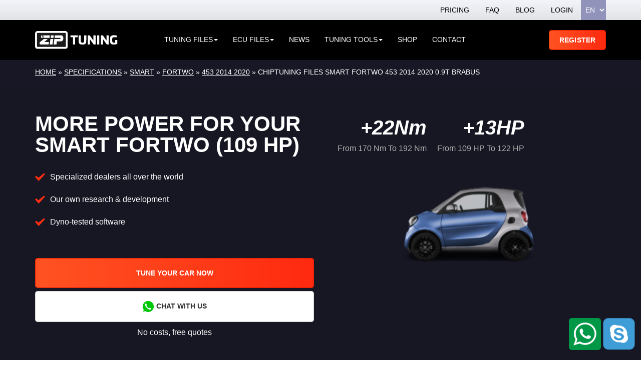

--- FILE ---
content_type: text/html; charset=UTF-8
request_url: https://www.ziptuning.com/specifications/chiptuning-files-smart-fortwo-453-2014-2020-0-9t-brabus/
body_size: 28696
content:
<!DOCTYPE html>
<html>
<head><meta charset="UTF-8">
<meta name="viewport" content="width=device-width, initial-scale=1">

<!-- Google Tag Manager for WordPress by gtm4wp.com -->
<!-- Optimized with WP Meteor v3.4.16 - https://wordpress.org/plugins/wp-meteor/ --><script data-wpmeteor-nooptimize="true" data-no-optimize="1" data-no-defer>var _wpmeteor={"exclude":true,"gdpr":true,"rdelay":8000,"preload":true,"elementor-animations":true,"elementor-pp":true,"v":"3.4.16","rest_url":"https:\/\/www.ziptuning.com\/wp-json\/"};(()=>{try{new MutationObserver(function(){}),new Promise(function(){}),Object.assign({},{}),document.fonts.ready.then(function(){})}catch{s="wpmeteordisable=1",i=document.location.href,i.match(/[?&]wpmeteordisable/)||(o="",i.indexOf("?")==-1?i.indexOf("#")==-1?o=i+"?"+s:o=i.replace("#","?"+s+"#"):i.indexOf("#")==-1?o=i+"&"+s:o=i.replace("#","&"+s+"#"),document.location.href=o)}var s,i,o;})();

</script><script data-wpmeteor-nooptimize="true" data-no-optimize="1" data-no-defer>(()=>{var v="addEventListener",ue="removeEventListener",p="getAttribute",L="setAttribute",pe="removeAttribute",N="hasAttribute",St="querySelector",F=St+"All",U="appendChild",Q="removeChild",fe="createElement",T="tagName",Ae="getOwnPropertyDescriptor",y="prototype",W="__lookupGetter__",Ee="__lookupSetter__",m="DOMContentLoaded",f="load",B="pageshow",me="error";var d=window,c=document,Te=c.documentElement;var $=console.error;var Ke=!0,X=class{constructor(){this.known=[]}init(){let t,n,s=(r,a)=>{if(Ke&&r&&r.fn&&!r.__wpmeteor){let o=function(i){return i===r?this:(c[v](m,l=>{i.call(c,r,l,"jQueryMock")}),this)};this.known.push([r,r.fn.ready,r.fn.init?.prototype?.ready]),r.fn.ready=o,r.fn.init?.prototype?.ready&&(r.fn.init.prototype.ready=o),r.__wpmeteor=!0}return r};window.jQuery||window.$,Object.defineProperty(window,"jQuery",{get(){return t},set(r){t=s(r,"jQuery")},configurable:!0}),Object.defineProperty(window,"$",{get(){return n},set(r){n=s(r,"$")},configurable:!0})}unmock(){this.known.forEach(([t,n,s])=>{t.fn.ready=n,t.fn.init?.prototype?.ready&&s&&(t.fn.init.prototype.ready=s)}),Ke=!1}};var ge="fpo:first-interaction",he="fpo:replay-captured-events";var Je="fpo:element-loaded",Se="fpo:images-loaded",M="fpo:the-end";var Z="click",V=window,Qe=V.addEventListener.bind(V),Xe=V.removeEventListener.bind(V),Ge="removeAttribute",ve="getAttribute",Gt="setAttribute",Ne=["touchstart","touchmove","touchend","touchcancel","keydown","wheel"],Ze=["mouseover","mouseout",Z],Nt=["touchstart","touchend","touchcancel","mouseover","mouseout",Z],R="data-wpmeteor-";var Ue="dispatchEvent",je=e=>{let t=new MouseEvent(Z,{view:e.view,bubbles:!0,cancelable:!0});return Object.defineProperty(t,"target",{writable:!1,value:e.target}),t},Be=class{static capture(){let t=!1,[,n,s]=`${window.Promise}`.split(/[\s[(){]+/s);if(V["__"+s+n])return;let r=[],a=o=>{if(o.target&&Ue in o.target){if(!o.isTrusted)return;if(o.cancelable&&!Ne.includes(o.type))try{o.preventDefault()}catch{}o.stopImmediatePropagation(),o.type===Z?r.push(je(o)):Nt.includes(o.type)&&r.push(o),o.target[Gt](R+o.type,!0),t||(t=!0,V[Ue](new CustomEvent(ge)))}};V.addEventListener(he,()=>{Ze.forEach(l=>Xe(l,a,{passive:!1,capture:!0})),Ne.forEach(l=>Xe(l,a,{passive:!0,capture:!0}));let o;for(;o=r.shift();){var i=o.target;i[ve](R+"touchstart")&&i[ve](R+"touchend")&&!i[ve](R+Z)?(i[ve](R+"touchmove")||r.push(je(o)),i[Ge](R+"touchstart"),i[Ge](R+"touchend")):i[Ge](R+o.type),i[Ue](o)}}),Ze.forEach(o=>Qe(o,a,{passive:!1,capture:!0})),Ne.forEach(o=>Qe(o,a,{passive:!0,capture:!0}))}};var et=Be;var j=class{constructor(){this.l=[]}emit(t,n=null){this.l[t]&&this.l[t].forEach(s=>s(n))}on(t,n){this.l[t]||=[],this.l[t].push(n)}off(t,n){this.l[t]=(this.l[t]||[]).filter(s=>s!==n)}};var D=new j;var ye=c[fe]("span");ye[L]("id","elementor-device-mode");ye[L]("class","elementor-screen-only");var Ut=!1,tt=()=>(Ut||c.body[U](ye),getComputedStyle(ye,":after").content.replace(/"/g,""));var rt=e=>e[p]("class")||"",nt=(e,t)=>e[L]("class",t),st=()=>{d[v](f,function(){let e=tt(),t=Math.max(Te.clientWidth||0,d.innerWidth||0),n=Math.max(Te.clientHeight||0,d.innerHeight||0),s=["_animation_"+e,"animation_"+e,"_animation","_animation","animation"];Array.from(c[F](".elementor-invisible")).forEach(r=>{let a=r.getBoundingClientRect();if(a.top+d.scrollY<=n&&a.left+d.scrollX<t)try{let i=JSON.parse(r[p]("data-settings"));if(i.trigger_source)return;let l=i._animation_delay||i.animation_delay||0,u,E;for(var o=0;o<s.length;o++)if(i[s[o]]){E=s[o],u=i[E];break}if(u){let q=rt(r),J=u==="none"?q:q+" animated "+u,At=setTimeout(()=>{nt(r,J.replace(/\belementor-invisible\b/,"")),s.forEach(Tt=>delete i[Tt]),r[L]("data-settings",JSON.stringify(i))},l);D.on("fi",()=>{clearTimeout(At),nt(r,rt(r).replace(new RegExp("\b"+u+"\b"),""))})}}catch(i){console.error(i)}})})};var ot="data-in-mega_smartmenus",it=()=>{let e=c[fe]("div");e.innerHTML='<span class="sub-arrow --wp-meteor"><i class="fa" aria-hidden="true"></i></span>';let t=e.firstChild,n=s=>{let r=[];for(;s=s.previousElementSibling;)r.push(s);return r};c[v](m,function(){Array.from(c[F](".pp-advanced-menu ul")).forEach(s=>{if(s[p](ot))return;(s[p]("class")||"").match(/\bmega-menu\b/)&&s[F]("ul").forEach(o=>{o[L](ot,!0)});let r=n(s),a=r.filter(o=>o).filter(o=>o[T]==="A").pop();if(a||(a=r.map(o=>Array.from(o[F]("a"))).filter(o=>o).flat().pop()),a){let o=t.cloneNode(!0);a[U](o),new MutationObserver(l=>{l.forEach(({addedNodes:u})=>{u.forEach(E=>{if(E.nodeType===1&&E[T]==="SPAN")try{a[Q](o)}catch{}})})}).observe(a,{childList:!0})}})})};var w="readystatechange",A="message";var Y="SCRIPT",g="data-wpmeteor-",b=Object.defineProperty,Ve=Object.defineProperties,P="javascript/blocked",Pe=/^\s*(application|text)\/javascript|module\s*$/i,mt="requestAnimationFrame",gt="requestIdleCallback",ie="setTimeout",Ie="__dynamic",I=d.constructor.name+"::",ce=c.constructor.name+"::",ht=function(e,t){t=t||d;for(var n=0;n<this.length;n++)e.call(t,this[n],n,this)};"NodeList"in d&&!NodeList[y].forEach&&(NodeList[y].forEach=ht);"HTMLCollection"in d&&!HTMLCollection[y].forEach&&(HTMLCollection[y].forEach=ht);_wpmeteor["elementor-animations"]&&st(),_wpmeteor["elementor-pp"]&&it();var _e=[],Le=[],ee=[],se=!1,k=[],h={},He=!1,Bt=0,H=c.visibilityState==="visible"?d[mt]:d[ie],vt=d[gt]||H;c[v]("visibilitychange",()=>{H=c.visibilityState==="visible"?d[mt]:d[ie],vt=d[gt]||H});var C=d[ie],De,z=["src","type"],x=Object,te="definePropert";x[te+"y"]=(e,t,n)=>{if(e===d&&["jQuery","onload"].indexOf(t)>=0||(e===c||e===c.body)&&["readyState","write","writeln","on"+w].indexOf(t)>=0)return["on"+w,"on"+f].indexOf(t)&&n.set&&(h["on"+w]=h["on"+w]||[],h["on"+w].push(n.set)),e;if(e instanceof HTMLScriptElement&&z.indexOf(t)>=0){if(!e[t+"__def"]){let s=x[Ae](e,t);b(e,t,{set(r){return e[t+"__set"]?e[t+"__set"].call(e,r):s.set.call(e,r)},get(){return e[t+"__get"]?e[t+"__get"].call(e):s.get.call(e)}}),e[t+"__def"]=!0}return n.get&&(e[t+"__get"]=n.get),n.set&&(e[t+"__set"]=n.set),e}return b(e,t,n)};x[te+"ies"]=(e,t)=>{for(let n in t)x[te+"y"](e,n,t[n]);for(let n of x.getOwnPropertySymbols(t))x[te+"y"](e,n,t[n]);return e};var qe=EventTarget[y][v],yt=EventTarget[y][ue],ae=qe.bind(c),Ct=yt.bind(c),G=qe.bind(d),_t=yt.bind(d),Lt=Document[y].createElement,le=Lt.bind(c),de=c.__proto__[W]("readyState").bind(c),ct="loading";b(c,"readyState",{get(){return ct},set(e){return ct=e}});var at=e=>k.filter(([t,,n],s)=>{if(!(e.indexOf(t.type)<0)){n||(n=t.target);try{let r=n.constructor.name+"::"+t.type;for(let a=0;a<h[r].length;a++)if(h[r][a]){let o=r+"::"+s+"::"+a;if(!xe[o])return!0}}catch{}}}).length,oe,xe={},K=e=>{k.forEach(([t,n,s],r)=>{if(!(e.indexOf(t.type)<0)){s||(s=t.target);try{let a=s.constructor.name+"::"+t.type;if((h[a]||[]).length)for(let o=0;o<h[a].length;o++){let i=h[a][o];if(i){let l=a+"::"+r+"::"+o;if(!xe[l]){xe[l]=!0,c.readyState=n,oe=a;try{Bt++,!i[y]||i[y].constructor===i?i.bind(s)(t):i(t)}catch(u){$(u,i)}oe=null}}}}catch(a){$(a)}}})};ae(m,e=>{k.push([new e.constructor(m,e),de(),c])});ae(w,e=>{k.push([new e.constructor(w,e),de(),c])});G(m,e=>{k.push([new e.constructor(m,e),de(),d])});G(f,e=>{He=!0,k.push([new e.constructor(f,e),de(),d]),O||K([m,w,A,f,B])});G(B,e=>{k.push([new e.constructor(B,e),de(),d]),O||K([m,w,A,f,B])});var wt=e=>{k.push([e,c.readyState,d])},Ot=d[W]("onmessage"),Rt=d[Ee]("onmessage"),Pt=()=>{_t(A,wt),(h[I+"message"]||[]).forEach(e=>{G(A,e)}),b(d,"onmessage",{get:Ot,set:Rt})};G(A,wt);var Dt=new X;Dt.init();var Fe=()=>{!O&&!se&&(O=!0,c.readyState="loading",H($e),H(S)),He||G(f,()=>{Fe()})};G(ge,()=>{Fe()});D.on(Se,()=>{Fe()});_wpmeteor.rdelay>=0&&et.capture();var re=[-1],Ce=e=>{re=re.filter(t=>t!==e.target),re.length||C(D.emit.bind(D,M))};var O=!1,S=()=>{let e=_e.shift();if(e)e[p](g+"src")?e[N]("async")||e[Ie]?(e.isConnected&&(re.push(e),setTimeout(Ce,1e3,{target:e})),Oe(e,Ce),C(S)):Oe(e,C.bind(null,S)):(e.origtype==P&&Oe(e),C(S));else if(Le.length)_e.push(...Le),Le.length=0,C(S);else if(at([m,w,A]))K([m,w,A]),C(S);else if(He)if(at([f,B,A]))K([f,B,A]),C(S);else if(re.length>1)vt(S);else if(ee.length)_e.push(...ee),ee.length=0,C(S);else{if(d.RocketLazyLoadScripts)try{RocketLazyLoadScripts.run()}catch(t){$(t)}c.readyState="complete",Pt(),Dt.unmock(),O=!1,se=!0,d[ie](()=>Ce({target:-1}))}else O=!1},xt=e=>{let t=le(Y),n=e.attributes;for(var s=n.length-1;s>=0;s--)n[s].name.startsWith(g)||t[L](n[s].name,n[s].value);let r=e[p](g+"type");r?t.type=r:t.type="text/javascript",(e.textContent||"").match(/^\s*class RocketLazyLoadScripts/)?t.textContent=e.textContent.replace(/^\s*class\s*RocketLazyLoadScripts/,"window.RocketLazyLoadScripts=class").replace("RocketLazyLoadScripts.run();",""):t.textContent=e.textContent;for(let a of["onload","onerror","onreadystatechange"])e[a]&&(t[a]=e[a]);return t},Oe=(e,t)=>{let n=e[p](g+"src");if(n){let s=qe.bind(e);e.isConnected&&t&&(s(f,t),s(me,t)),e.origtype=e[p](g+"type")||"text/javascript",e.origsrc=n,(!e.isConnected||e[N]("nomodule")||e.type&&!Pe.test(e.type))&&t&&t(new Event(f,{target:e}))}else e.origtype===P?(e.origtype=e[p](g+"type")||"text/javascript",e[pe]("integrity"),e.textContent=e.textContent+`
`):t&&t(new Event(f,{target:e}))},We=(e,t)=>{let n=(h[e]||[]).indexOf(t);if(n>=0)return h[e][n]=void 0,!0},lt=(e,t,...n)=>{if("HTMLDocument::"+m==oe&&e===m&&!t.toString().match(/jQueryMock/)){D.on(M,c[v].bind(c,e,t,...n));return}if(t&&(e===m||e===w)){let s=ce+e;h[s]=h[s]||[],h[s].push(t),se&&K([e]);return}return ae(e,t,...n)},dt=(e,t,...n)=>{if(e===m){let s=ce+e;We(s,t)}return Ct(e,t,...n)};Ve(c,{[v]:{get(){return lt},set(){return lt}},[ue]:{get(){return dt},set(){return dt}}});var ne=c.createDocumentFragment(),$e=()=>{ne.hasChildNodes()&&(c.head[U](ne),ne=c.createDocumentFragment())},ut={},we=e=>{if(e)try{let t=new URL(e,c.location.href),n=t.origin;if(n&&!ut[n]&&c.location.host!==t.host){let s=le("link");s.rel="preconnect",s.href=n,ne[U](s),ut[n]=!0,O&&H($e)}}catch{}},be={},kt=(e,t,n,s)=>{let r=le("link");r.rel=t?"modulepre"+f:"pre"+f,r.as="script",n&&r[L]("crossorigin",n),s&&r[L]("integrity",s);try{e=new URL(e,c.location.href).href}catch{}r.href=e,ne[U](r),be[e]=!0,O&&H($e)},ke=function(...e){let t=le(...e);if(!e||e[0].toUpperCase()!==Y||!O)return t;let n=t[L].bind(t),s=t[p].bind(t),r=t[pe].bind(t),a=t[N].bind(t),o=t[W]("attributes").bind(t);return z.forEach(i=>{let l=t[W](i).bind(t),u=t[Ee](i).bind(t);x[te+"y"](t,i,{set(E){return i==="type"&&E&&!Pe.test(E)?n(i,E):((i==="src"&&E||i==="type"&&E&&t.origsrc)&&n("type",P),E?n(g+i,E):r(g+i))},get(){let E=t[p](g+i);if(i==="src")try{return new URL(E,c.location.href).href}catch{}return E}}),b(t,"orig"+i,{set(E){return u(E)},get(){return l()}})}),t[L]=function(i,l){if(z.includes(i))return i==="type"&&l&&!Pe.test(l)?n(i,l):((i==="src"&&l||i==="type"&&l&&t.origsrc)&&n("type",P),l?n(g+i,l):r(g+i));n(i,l)},t[p]=function(i){let l=z.indexOf(i)>=0?s(g+i):s(i);if(i==="src")try{return new URL(l,c.location.href).href}catch{}return l},t[N]=function(i){return z.indexOf(i)>=0?a(g+i):a(i)},b(t,"attributes",{get(){return[...o()].filter(l=>l.name!=="type").map(l=>({name:l.name.match(new RegExp(g))?l.name.replace(g,""):l.name,value:l.value}))}}),t[Ie]=!0,t};Object.defineProperty(Document[y],"createElement",{set(e){e!==ke&&(De=e)},get(){return De||ke}});var Re=new Set,ze=new MutationObserver(e=>{e.forEach(({removedNodes:t,addedNodes:n,target:s})=>{t.forEach(r=>{r.nodeType===1&&Y===r[T]&&"origtype"in r&&Re.delete(r)}),n.forEach(r=>{if(r.nodeType===1)if(Y===r[T]){if("origtype"in r){if(r.origtype!==P)return}else if(r[p]("type")!==P)return;"origtype"in r||z.forEach(o=>{let i=r[W](o).bind(r),l=r[Ee](o).bind(r);b(r,"orig"+o,{set(u){return l(u)},get(){return i()}})});let a=r[p](g+"src");if(Re.has(r)&&$("Inserted twice",r),r.parentNode){Re.add(r);let o=r[p](g+"type");(a||"").match(/\/gtm.js\?/)||r[N]("async")||r[Ie]?(ee.push(r),we(a)):r[N]("defer")||o==="module"?(Le.push(r),we(a)):(a&&!r[N]("nomodule")&&!be[a]&&kt(a,o==="module",r[N]("crossorigin")&&r[p]("crossorigin"),r[p]("integrity")),_e.push(r))}else r[v](f,o=>o.target.parentNode[Q](o.target)),r[v](me,o=>o.target.parentNode[Q](o.target)),s[U](r)}else r[T]==="LINK"&&r[p]("as")==="script"&&(be[r[p]("href")]=!0)})})}),bt={childList:!0,subtree:!0};ze.observe(c.documentElement,bt);var Mt=HTMLElement[y].attachShadow;HTMLElement[y].attachShadow=function(e){let t=Mt.call(this,e);return e.mode==="open"&&ze.observe(t,bt),t};(()=>{let e=x[Ae](HTMLIFrameElement[y],"src");b(HTMLIFrameElement[y],"src",{get(){return this.dataset.fpoSrc?this.dataset.fpoSrc:e.get.call(this)},set(t){delete this.dataset.fpoSrc,e.set.call(this,t)}})})();D.on(M,()=>{(!De||De===ke)&&(Document[y].createElement=Lt,ze.disconnect()),dispatchEvent(new CustomEvent(he)),dispatchEvent(new CustomEvent(M))});var Me=e=>{let t,n;!c.currentScript||!c.currentScript.parentNode?(t=c.body,n=t.lastChild):(n=c.currentScript,t=n.parentNode);try{let s=le("div");s.innerHTML=e,Array.from(s.childNodes).forEach(r=>{r.nodeName===Y?t.insertBefore(xt(r),n):t.insertBefore(r,n)})}catch(s){$(s)}},pt=e=>Me(e+`
`);Ve(c,{write:{get(){return Me},set(e){return Me=e}},writeln:{get(){return pt},set(e){return pt=e}}});var ft=(e,t,...n)=>{if(I+m==oe&&e===m&&!t.toString().match(/jQueryMock/)){D.on(M,d[v].bind(d,e,t,...n));return}if(I+f==oe&&e===f){D.on(M,d[v].bind(d,e,t,...n));return}if(t&&(e===f||e===B||e===m||e===A&&!se)){let s=e===m?ce+e:I+e;h[s]=h[s]||[],h[s].push(t),se&&K([e]);return}return G(e,t,...n)},Et=(e,t,...n)=>{if(e===f||e===m||e===B){let s=e===m?ce+e:I+e;We(s,t)}return _t(e,t,...n)};Ve(d,{[v]:{get(){return ft},set(){return ft}},[ue]:{get(){return Et},set(){return Et}}});var Ye=e=>{let t;return{get(){return t},set(n){return t&&We(e,n),h[e]=h[e]||[],h[e].push(n),t=n}}};G(Je,e=>{let{target:t,event:n}=e.detail,s=t===d?c.body:t,r=s[p](g+"on"+n.type);s[pe](g+"on"+n.type);try{let a=new Function("event",r);t===d?d[v](f,a.bind(t,n)):a.call(t,n)}catch(a){console.err(a)}});{let e=Ye(I+f);b(d,"onload",e),ae(m,()=>{b(c.body,"onload",e)})}b(c,"onreadystatechange",Ye(ce+w));b(d,"onmessage",Ye(I+A));(()=>{let e=d.innerHeight,t=d.innerWidth,n=r=>{let o={"4g":1250,"3g":2500,"2g":2500}[(navigator.connection||{}).effectiveType]||0,i=r.getBoundingClientRect(),l={top:-1*e-o,left:-1*t-o,bottom:e+o,right:t+o};return!(i.left>=l.right||i.right<=l.left||i.top>=l.bottom||i.bottom<=l.top)},s=(r=!0)=>{let a=1,o=-1,i={},l=()=>{o++,--a||d[ie](D.emit.bind(D,Se),_wpmeteor.rdelay)};Array.from(c.getElementsByTagName("*")).forEach(u=>{let E,q,J;if(u[T]==="IMG"){let _=u.currentSrc||u.src;_&&!i[_]&&!_.match(/^data:/i)&&((u.loading||"").toLowerCase()!=="lazy"||n(u))&&(E=_)}else if(u[T]===Y)we(u[p](g+"src"));else if(u[T]==="LINK"&&u[p]("as")==="script"&&["pre"+f,"modulepre"+f].indexOf(u[p]("rel"))>=0)be[u[p]("href")]=!0;else if((q=d.getComputedStyle(u))&&(J=(q.backgroundImage||"").match(/^url\s*\((.*?)\)/i))&&(J||[]).length){let _=J[0].slice(4,-1).replace(/"/g,"");!i[_]&&!_.match(/^data:/i)&&(E=_)}if(E){i[E]=!0;let _=new Image;r&&(a++,_[v](f,l),_[v](me,l)),_.src=E}}),c.fonts.ready.then(()=>{l()})};_wpmeteor.rdelay===0?ae(m,s):G(f,s)})();})();
//1.0.42

</script><script data-no-optimize="1" data-no-defer type="javascript/blocked" data-wpmeteor-type="text/javascript"  data-cfasync="false" data-pagespeed-no-defer>
	var gtm4wp_datalayer_name = "dataLayer";
	var dataLayer = dataLayer || [];
	const gtm4wp_use_sku_instead = 1;
	const gtm4wp_currency = 'EUR';
	const gtm4wp_product_per_impression = false;
	const gtm4wp_clear_ecommerce = false;
	const gtm4wp_datalayer_max_timeout = 2000;
</script>
<!-- End Google Tag Manager for WordPress by gtm4wp.com -->
<!-- Search Engine Optimization by Rank Math PRO - https://rankmath.com/ -->
<title>Chiptuning files Smart ForTwo 453 2014 2020 0.9T Brabus ZIPtuning | Chiptuning &amp; Tuning | TÜV, engine warranty &amp; dyno-measured</title>
<meta name="description" content="Chip Tuning Quality Custom Tuning Years of Experience in Chiptuning 2yr engine warranty Dyno Testing | TÜV Software | Supplier for Car Companies, Dealers"/>
<meta name="robots" content="follow, index, max-snippet:-1, max-video-preview:-1, max-image-preview:large"/>
<link rel="canonical" href="https://www.ziptuning.com/specifications/chiptuning-files-smart-fortwo-453-2014-2020-0-9t-brabus/" />
<meta property="og:locale" content="en_US" />
<meta property="og:type" content="article" />
<meta property="og:title" content="Chiptuning files Smart ForTwo 453 2014 2020 0.9T Brabus ZIPtuning | Chiptuning &amp; Tuning | TÜV, engine warranty &amp; dyno-measured" />
<meta property="og:description" content="Chip Tuning Quality Custom Tuning Years of Experience in Chiptuning 2yr engine warranty Dyno Testing | TÜV Software | Supplier for Car Companies, Dealers" />
<meta property="og:url" content="https://www.ziptuning.com/specifications/chiptuning-files-smart-fortwo-453-2014-2020-0-9t-brabus/" />
<meta property="og:site_name" content="ZipTuning" />
<meta property="article:publisher" content="https://www.facebook.com/ziptuningworld" />
<meta name="twitter:card" content="summary_large_image" />
<meta name="twitter:title" content="Chiptuning files Smart ForTwo 453 2014 2020 0.9T Brabus ZIPtuning | Chiptuning &amp; Tuning | TÜV, engine warranty &amp; dyno-measured" />
<meta name="twitter:description" content="Chip Tuning Quality Custom Tuning Years of Experience in Chiptuning 2yr engine warranty Dyno Testing | TÜV Software | Supplier for Car Companies, Dealers" />
<meta name="twitter:site" content="@ZiptuningWorld" />
<meta name="twitter:creator" content="@ZiptuningWorld" />
<!-- /Rank Math WordPress SEO plugin -->

<link rel='dns-prefetch' href='//maxcdn.bootstrapcdn.com' />
<link rel='dns-prefetch' href='//cdnjs.cloudflare.com' />
<link rel="alternate" title="oEmbed (JSON)" type="application/json+oembed" href="https://www.ziptuning.com/wp-json/oembed/1.0/embed?url=https%3A%2F%2Fwww.ziptuning.com%2Fspecifications%2Fchiptuning-files-smart-fortwo-453-2014-2020-0-9t-brabus%2F" />
<link rel="alternate" title="oEmbed (XML)" type="text/xml+oembed" href="https://www.ziptuning.com/wp-json/oembed/1.0/embed?url=https%3A%2F%2Fwww.ziptuning.com%2Fspecifications%2Fchiptuning-files-smart-fortwo-453-2014-2020-0-9t-brabus%2F&#038;format=xml" />
<style id='wp-img-auto-sizes-contain-inline-css' type='text/css'>
img:is([sizes=auto i],[sizes^="auto," i]){contain-intrinsic-size:3000px 1500px}
/*# sourceURL=wp-img-auto-sizes-contain-inline-css */
</style>

<style id='classic-theme-styles-inline-css' type='text/css'>
/*! This file is auto-generated */
.wp-block-button__link{color:#fff;background-color:#32373c;border-radius:9999px;box-shadow:none;text-decoration:none;padding:calc(.667em + 2px) calc(1.333em + 2px);font-size:1.125em}.wp-block-file__button{background:#32373c;color:#fff;text-decoration:none}
/*# sourceURL=/wp-includes/css/classic-themes.min.css */
</style>
<link data-optimized="1" rel='stylesheet' id='psfd_css-css' href='https://www.ziptuning.com/wp-content/litespeed/css/1/02ab0a1aa89c75e3fcd28ef92e2300e6.css?ver=a89f3' type='text/css' media='all' />
<link data-optimized="1" rel='stylesheet' id='tuningfile-search-css' href='https://www.ziptuning.com/wp-content/litespeed/css/1/226198bf4f34b78158658c166ef2711d.css?ver=33500' type='text/css' media='all' />
<link data-optimized="1" rel='stylesheet' id='brands-styles-css' href='https://www.ziptuning.com/wp-content/litespeed/css/1/1541e758ef2db2f32cb1c9434c0734e1.css?ver=312ea' type='text/css' media='all' />
<link data-optimized="1" rel='stylesheet' id='bootstrap-css' href='https://www.ziptuning.com/wp-content/litespeed/css/1/639b3bfd60e01aa4db1b4408de4bbc00.css?ver=02caa' type='text/css' media='all' />
<link data-optimized="1" rel='stylesheet' id='mobile-menu-css' href='https://www.ziptuning.com/wp-content/litespeed/css/1/7bc8bf0adfd87f7838474a150141354a.css?ver=ec0dd' type='text/css' media='all' />
<link data-optimized="1" rel='stylesheet' id='style-css' href='https://www.ziptuning.com/wp-content/litespeed/css/1/ff18ccb1ec0c35e685f7c02ca5bf34e8.css?ver=e9a7b' type='text/css' media='all' />
<link data-optimized="1" rel='stylesheet' id='custom-css' href='https://www.ziptuning.com/wp-content/litespeed/css/1/7eda73a254bdd3f1db9685d5f262ff2b.css?ver=259be' type='text/css' media='all' />
<script data-no-optimize="1" data-no-defer  data-wpacu-jquery-core-handle=1 data-wpacu-script-handle='jquery-core' type="text/javascript" src="https://www.ziptuning.com/wp-includes/js/jquery/jquery.min.js?ver=3.7.1" id="jquery-core-js"></script>
<script data-no-optimize="1" data-no-defer  data-wpacu-jquery-migrate-handle=1 data-wpacu-script-handle='jquery-migrate' type="text/javascript" src="https://www.ziptuning.com/wp-includes/js/jquery/jquery-migrate.min.js?ver=3.4.1" id="jquery-migrate-js"></script>
<link rel="https://api.w.org/" href="https://www.ziptuning.com/wp-json/" /><link rel="EditURI" type="application/rsd+xml" title="RSD" href="https://www.ziptuning.com/xmlrpc.php?rsd" />
<meta name="generator" content="WordPress 6.9" />
<link rel='shortlink' href='https://www.ziptuning.com/?p=247220' />

<!-- Google Tag Manager for WordPress by gtm4wp.com -->
<!-- GTM Container placement set to manual -->
<script data-no-optimize="1" data-no-defer data-cfasync="false" data-pagespeed-no-defer type="javascript/blocked" data-wpmeteor-type="text/javascript" >
	var dataLayer_content = {"visitorLoginState":"logged-out","visitorType":"visitor-logged-out","pagePostType":"specification","pagePostType2":"single-specification","pagePostAuthor":"Moodhak"};
	dataLayer.push( dataLayer_content );
</script>
<script data-no-optimize="1" data-no-defer data-cfasync="false" data-pagespeed-no-defer type="javascript/blocked" data-wpmeteor-type="text/javascript" >
(function(w,d,s,l,i){w[l]=w[l]||[];w[l].push({'gtm.start':
new Date().getTime(),event:'gtm.js'});var f=d.getElementsByTagName(s)[0],
j=d.createElement(s),dl=l!='dataLayer'?'&l='+l:'';j.async=true;j.src=
'//www.googletagmanager.com/gtm.js?id='+i+dl;f.parentNode.insertBefore(j,f);
})(window,document,'script','dataLayer','GTM-TJ74S3C');
</script>
<!-- End Google Tag Manager for WordPress by gtm4wp.com -->
			<noscript></noscript>
	      <meta name="onesignal" content="wordpress-plugin"/>
            <script data-no-optimize="1" data-no-defer type="javascript/blocked" data-wpmeteor-type="text/javascript" >

      window.OneSignalDeferred = window.OneSignalDeferred || [];

      OneSignalDeferred.push(function(OneSignal) {
        var oneSignal_options = {};
        window._oneSignalInitOptions = oneSignal_options;

        oneSignal_options['serviceWorkerParam'] = { scope: '/' };
oneSignal_options['serviceWorkerPath'] = 'OneSignalSDKWorker.js.php';

        OneSignal.Notifications.setDefaultUrl("https://www.ziptuning.com");

        oneSignal_options['wordpress'] = true;
oneSignal_options['appId'] = 'c0c1cf91-38e8-4cbd-9ad3-a4230ca87511';
oneSignal_options['allowLocalhostAsSecureOrigin'] = true;
oneSignal_options['welcomeNotification'] = { };
oneSignal_options['welcomeNotification']['disable'] = true;
oneSignal_options['path'] = "https://www.ziptuning.com/wp-content/plugins/onesignal-free-web-push-notifications/sdk_files/";
oneSignal_options['safari_web_id'] = "web.onesignal.auto.4da9f50a-e5cd-4bfe-8999-da1af6f61d49";
oneSignal_options['promptOptions'] = { };
              OneSignal.init(window._oneSignalInitOptions);
              OneSignal.Slidedown.promptPush()      });

      function documentInitOneSignal() {
        var oneSignal_elements = document.getElementsByClassName("OneSignal-prompt");

        var oneSignalLinkClickHandler = function(event) { OneSignal.Notifications.requestPermission(); event.preventDefault(); };        for(var i = 0; i < oneSignal_elements.length; i++)
          oneSignal_elements[i].addEventListener('click', oneSignalLinkClickHandler, false);
      }

      if (document.readyState === 'complete') {
           documentInitOneSignal();
      }
      else {
           window.addEventListener("load", function(event){
               documentInitOneSignal();
          });
      }
    </script>
<!-- There is no amphtml version available for this URL. --><link rel="icon" href="https://www.ziptuning.com/wp-content/uploads/2018/06/cropped-logo-b-32x32.png" sizes="32x32" />
<link rel="icon" href="https://www.ziptuning.com/wp-content/uploads/2018/06/cropped-logo-b-192x192.png" sizes="192x192" />
<link rel="apple-touch-icon" href="https://www.ziptuning.com/wp-content/uploads/2018/06/cropped-logo-b-180x180.png" />
<meta name="msapplication-TileImage" content="https://www.ziptuning.com/wp-content/uploads/2018/06/cropped-logo-b-270x270.png" />

    <style id='global-styles-inline-css' type='text/css'>
:root{--wp--preset--aspect-ratio--square: 1;--wp--preset--aspect-ratio--4-3: 4/3;--wp--preset--aspect-ratio--3-4: 3/4;--wp--preset--aspect-ratio--3-2: 3/2;--wp--preset--aspect-ratio--2-3: 2/3;--wp--preset--aspect-ratio--16-9: 16/9;--wp--preset--aspect-ratio--9-16: 9/16;--wp--preset--color--black: #000000;--wp--preset--color--cyan-bluish-gray: #abb8c3;--wp--preset--color--white: #ffffff;--wp--preset--color--pale-pink: #f78da7;--wp--preset--color--vivid-red: #cf2e2e;--wp--preset--color--luminous-vivid-orange: #ff6900;--wp--preset--color--luminous-vivid-amber: #fcb900;--wp--preset--color--light-green-cyan: #7bdcb5;--wp--preset--color--vivid-green-cyan: #00d084;--wp--preset--color--pale-cyan-blue: #8ed1fc;--wp--preset--color--vivid-cyan-blue: #0693e3;--wp--preset--color--vivid-purple: #9b51e0;--wp--preset--gradient--vivid-cyan-blue-to-vivid-purple: linear-gradient(135deg,rgb(6,147,227) 0%,rgb(155,81,224) 100%);--wp--preset--gradient--light-green-cyan-to-vivid-green-cyan: linear-gradient(135deg,rgb(122,220,180) 0%,rgb(0,208,130) 100%);--wp--preset--gradient--luminous-vivid-amber-to-luminous-vivid-orange: linear-gradient(135deg,rgb(252,185,0) 0%,rgb(255,105,0) 100%);--wp--preset--gradient--luminous-vivid-orange-to-vivid-red: linear-gradient(135deg,rgb(255,105,0) 0%,rgb(207,46,46) 100%);--wp--preset--gradient--very-light-gray-to-cyan-bluish-gray: linear-gradient(135deg,rgb(238,238,238) 0%,rgb(169,184,195) 100%);--wp--preset--gradient--cool-to-warm-spectrum: linear-gradient(135deg,rgb(74,234,220) 0%,rgb(151,120,209) 20%,rgb(207,42,186) 40%,rgb(238,44,130) 60%,rgb(251,105,98) 80%,rgb(254,248,76) 100%);--wp--preset--gradient--blush-light-purple: linear-gradient(135deg,rgb(255,206,236) 0%,rgb(152,150,240) 100%);--wp--preset--gradient--blush-bordeaux: linear-gradient(135deg,rgb(254,205,165) 0%,rgb(254,45,45) 50%,rgb(107,0,62) 100%);--wp--preset--gradient--luminous-dusk: linear-gradient(135deg,rgb(255,203,112) 0%,rgb(199,81,192) 50%,rgb(65,88,208) 100%);--wp--preset--gradient--pale-ocean: linear-gradient(135deg,rgb(255,245,203) 0%,rgb(182,227,212) 50%,rgb(51,167,181) 100%);--wp--preset--gradient--electric-grass: linear-gradient(135deg,rgb(202,248,128) 0%,rgb(113,206,126) 100%);--wp--preset--gradient--midnight: linear-gradient(135deg,rgb(2,3,129) 0%,rgb(40,116,252) 100%);--wp--preset--font-size--small: 13px;--wp--preset--font-size--medium: 20px;--wp--preset--font-size--large: 36px;--wp--preset--font-size--x-large: 42px;--wp--preset--spacing--20: 0.44rem;--wp--preset--spacing--30: 0.67rem;--wp--preset--spacing--40: 1rem;--wp--preset--spacing--50: 1.5rem;--wp--preset--spacing--60: 2.25rem;--wp--preset--spacing--70: 3.38rem;--wp--preset--spacing--80: 5.06rem;--wp--preset--shadow--natural: 6px 6px 9px rgba(0, 0, 0, 0.2);--wp--preset--shadow--deep: 12px 12px 50px rgba(0, 0, 0, 0.4);--wp--preset--shadow--sharp: 6px 6px 0px rgba(0, 0, 0, 0.2);--wp--preset--shadow--outlined: 6px 6px 0px -3px rgb(255, 255, 255), 6px 6px rgb(0, 0, 0);--wp--preset--shadow--crisp: 6px 6px 0px rgb(0, 0, 0);}:where(.is-layout-flex){gap: 0.5em;}:where(.is-layout-grid){gap: 0.5em;}body .is-layout-flex{display: flex;}.is-layout-flex{flex-wrap: wrap;align-items: center;}.is-layout-flex > :is(*, div){margin: 0;}body .is-layout-grid{display: grid;}.is-layout-grid > :is(*, div){margin: 0;}:where(.wp-block-columns.is-layout-flex){gap: 2em;}:where(.wp-block-columns.is-layout-grid){gap: 2em;}:where(.wp-block-post-template.is-layout-flex){gap: 1.25em;}:where(.wp-block-post-template.is-layout-grid){gap: 1.25em;}.has-black-color{color: var(--wp--preset--color--black) !important;}.has-cyan-bluish-gray-color{color: var(--wp--preset--color--cyan-bluish-gray) !important;}.has-white-color{color: var(--wp--preset--color--white) !important;}.has-pale-pink-color{color: var(--wp--preset--color--pale-pink) !important;}.has-vivid-red-color{color: var(--wp--preset--color--vivid-red) !important;}.has-luminous-vivid-orange-color{color: var(--wp--preset--color--luminous-vivid-orange) !important;}.has-luminous-vivid-amber-color{color: var(--wp--preset--color--luminous-vivid-amber) !important;}.has-light-green-cyan-color{color: var(--wp--preset--color--light-green-cyan) !important;}.has-vivid-green-cyan-color{color: var(--wp--preset--color--vivid-green-cyan) !important;}.has-pale-cyan-blue-color{color: var(--wp--preset--color--pale-cyan-blue) !important;}.has-vivid-cyan-blue-color{color: var(--wp--preset--color--vivid-cyan-blue) !important;}.has-vivid-purple-color{color: var(--wp--preset--color--vivid-purple) !important;}.has-black-background-color{background-color: var(--wp--preset--color--black) !important;}.has-cyan-bluish-gray-background-color{background-color: var(--wp--preset--color--cyan-bluish-gray) !important;}.has-white-background-color{background-color: var(--wp--preset--color--white) !important;}.has-pale-pink-background-color{background-color: var(--wp--preset--color--pale-pink) !important;}.has-vivid-red-background-color{background-color: var(--wp--preset--color--vivid-red) !important;}.has-luminous-vivid-orange-background-color{background-color: var(--wp--preset--color--luminous-vivid-orange) !important;}.has-luminous-vivid-amber-background-color{background-color: var(--wp--preset--color--luminous-vivid-amber) !important;}.has-light-green-cyan-background-color{background-color: var(--wp--preset--color--light-green-cyan) !important;}.has-vivid-green-cyan-background-color{background-color: var(--wp--preset--color--vivid-green-cyan) !important;}.has-pale-cyan-blue-background-color{background-color: var(--wp--preset--color--pale-cyan-blue) !important;}.has-vivid-cyan-blue-background-color{background-color: var(--wp--preset--color--vivid-cyan-blue) !important;}.has-vivid-purple-background-color{background-color: var(--wp--preset--color--vivid-purple) !important;}.has-black-border-color{border-color: var(--wp--preset--color--black) !important;}.has-cyan-bluish-gray-border-color{border-color: var(--wp--preset--color--cyan-bluish-gray) !important;}.has-white-border-color{border-color: var(--wp--preset--color--white) !important;}.has-pale-pink-border-color{border-color: var(--wp--preset--color--pale-pink) !important;}.has-vivid-red-border-color{border-color: var(--wp--preset--color--vivid-red) !important;}.has-luminous-vivid-orange-border-color{border-color: var(--wp--preset--color--luminous-vivid-orange) !important;}.has-luminous-vivid-amber-border-color{border-color: var(--wp--preset--color--luminous-vivid-amber) !important;}.has-light-green-cyan-border-color{border-color: var(--wp--preset--color--light-green-cyan) !important;}.has-vivid-green-cyan-border-color{border-color: var(--wp--preset--color--vivid-green-cyan) !important;}.has-pale-cyan-blue-border-color{border-color: var(--wp--preset--color--pale-cyan-blue) !important;}.has-vivid-cyan-blue-border-color{border-color: var(--wp--preset--color--vivid-cyan-blue) !important;}.has-vivid-purple-border-color{border-color: var(--wp--preset--color--vivid-purple) !important;}.has-vivid-cyan-blue-to-vivid-purple-gradient-background{background: var(--wp--preset--gradient--vivid-cyan-blue-to-vivid-purple) !important;}.has-light-green-cyan-to-vivid-green-cyan-gradient-background{background: var(--wp--preset--gradient--light-green-cyan-to-vivid-green-cyan) !important;}.has-luminous-vivid-amber-to-luminous-vivid-orange-gradient-background{background: var(--wp--preset--gradient--luminous-vivid-amber-to-luminous-vivid-orange) !important;}.has-luminous-vivid-orange-to-vivid-red-gradient-background{background: var(--wp--preset--gradient--luminous-vivid-orange-to-vivid-red) !important;}.has-very-light-gray-to-cyan-bluish-gray-gradient-background{background: var(--wp--preset--gradient--very-light-gray-to-cyan-bluish-gray) !important;}.has-cool-to-warm-spectrum-gradient-background{background: var(--wp--preset--gradient--cool-to-warm-spectrum) !important;}.has-blush-light-purple-gradient-background{background: var(--wp--preset--gradient--blush-light-purple) !important;}.has-blush-bordeaux-gradient-background{background: var(--wp--preset--gradient--blush-bordeaux) !important;}.has-luminous-dusk-gradient-background{background: var(--wp--preset--gradient--luminous-dusk) !important;}.has-pale-ocean-gradient-background{background: var(--wp--preset--gradient--pale-ocean) !important;}.has-electric-grass-gradient-background{background: var(--wp--preset--gradient--electric-grass) !important;}.has-midnight-gradient-background{background: var(--wp--preset--gradient--midnight) !important;}.has-small-font-size{font-size: var(--wp--preset--font-size--small) !important;}.has-medium-font-size{font-size: var(--wp--preset--font-size--medium) !important;}.has-large-font-size{font-size: var(--wp--preset--font-size--large) !important;}.has-x-large-font-size{font-size: var(--wp--preset--font-size--x-large) !important;}
/*# sourceURL=global-styles-inline-css */
</style>
</head>
<body data-rsssl=1 class="wp-singular specification-template-default single single-specification postid-247220 wp-theme-ziptuning theme-ziptuning woocommerce-no-js">
    
    
<!-- GTM Container placement set to manual -->
<!-- Google Tag Manager (noscript) -->
				<noscript><iframe src="https://www.googletagmanager.com/ns.html?id=GTM-TJ74S3C" height="0" width="0" style="display:none;visibility:hidden" aria-hidden="true"></iframe></noscript>
<!-- End Google Tag Manager (noscript) -->    
<div id="wrapper">

    <!-- <div class="header-holder"></div> -->
    <header class="header">

         <div class="header-top-links-wrapper">

           

                 <div class="container">

                    
                     <div class="header-top-links">

                    <div class="top-link">
                     <ul id="menu-top-right-menu" class=""><li id="menu-item-252987" class="menu-item menu-item-type-post_type menu-item-object-page menu-item-252987 "><a href="https://www.ziptuning.com/pricing/">Pricing</a></li>
<li id="menu-item-279345" class="menu-item menu-item-type-post_type menu-item-object-page menu-item-279345 "><a href="https://www.ziptuning.com/faq/">FAQ</a></li>
<li id="menu-item-279346" class="menu-item menu-item-type-post_type menu-item-object-page current_page_parent menu-item-279346 "><a href="https://www.ziptuning.com/blog/">Blog</a></li>
<li id="menu-item-86818" class="menu-item menu-item-type-custom menu-item-object-custom menu-item-86818 "><a href="https://portal.ziptuning.com">Login</a></li>
</ul>                    </div>
                    
                    <div class="lang-widget">

                                                <select class="lang-select">
                        <option value="https://www.ziptuning.com/" >EN</option>
                         <option value="https://www.ziptuning.com/de" >DE</option>
                        <option value="https://www.ziptuning.com/es" >ES</option>
                        <option value="https://www.ziptuning.com/ru" >RU</option>
                        <option value="https://www.ziptuning.com/pt" >PT</option>
                        <option value="https://www.ziptuning.com/zh" >ZH</option>
                        <option value="https://www.ziptuning.com/ko" >KO</option>
                        <option value="https://www.ziptuning.com/fr" >FR</option>
                        <option value="https://www.ziptuning.com/ar" >AR</option>
                       </select>

                    </div>

                </div>

             </div>

        </div>
       
        <div class="container">

         <div class="clearfix"></div>

         <div class="top-sections">

            <div class="header-1">
                <a href="https://www.ziptuning.com">
                    <img src="https://www.ziptuning.com/wp-content/themes/ziptuning/images/logo.svg" width="205" height="47" alt="Zip Tuning Tuning by Carlovers">
                </a>
            </div>

            <div class="header-2">

             <nav class="navbar navbar-default">
                     
                        <!-- Brand and toggle get grouped for better mobile display -->
                        <div class="navbar-header">
                          <button type="button" class="navbar-toggle collapsed" data-toggle="collapse" data-target="#bs-example-navbar-collapse-1" aria-expanded="false">
                            <span class="sr-only">Toggle navigation</span>
                            <span class="icon-bar"></span>
                            <span class="icon-bar"></span>
                            <span class="icon-bar"></span>
                          </button>
                        </div>

                        <!-- Collect the nav links, forms, and other content for toggling -->
                        <div class="collapse navbar-collapse" id="bs-example-navbar-collapse-1">
                         
                          
                            <ul id="menu-main-navigation" class="nav navbar-nav"><li id="menu-item-83030" class="menu-item menu-item-type-post_type menu-item-object-page menu-item-has-children dropdown "><a href="https://www.ziptuning.com/tuning-file/" class="dropdown-toggle" data-toggle="dropdown">Tuning Files<b class="caret"></b></a>
<ul class="dropdown-menu  sm-nowrap">
	<li id="menu-item-299253" class="menu-item menu-item-type-post_type menu-item-object-page "><a href="https://www.ziptuning.com/tuning-file/">Tuning Files</a></li>	<li id="menu-item-176578" class="menu-item menu-item-type-post_type menu-item-object-page "><a href="https://www.ziptuning.com/tuning-file/transmission-tuning-tcu-tuning/">TCU gearbox tuning files</a></li>	<li id="menu-item-176581" class="menu-item menu-item-type-post_type menu-item-object-page "><a href="https://www.ziptuning.com/tuning-file/pop-bang/">Pop &amp; Bang</a></li>	<li id="menu-item-299298" class="menu-item menu-item-type-post_type menu-item-object-page "><a href="https://www.ziptuning.com/tuning-file/adblue-delete/">Adblue Delete</a></li>	<li id="menu-item-299297" class="menu-item menu-item-type-post_type menu-item-object-page "><a href="https://www.ziptuning.com/tuning-file/dpf-delete/">DPF Delete</a></li>	<li id="menu-item-299296" class="menu-item menu-item-type-post_type menu-item-object-page "><a href="https://www.ziptuning.com/tuning-file/egr-delete/">EGR Delete</a></li>	<li id="menu-item-305600" class="menu-item menu-item-type-post_type menu-item-object-page "><a href="https://www.ziptuning.com/tuning-file/gpf-opf-delete/">GPF/OPF Delete</a></li>	<li id="menu-item-305601" class="menu-item menu-item-type-post_type menu-item-object-page "><a href="https://www.ziptuning.com/tuning-file/lambda-catalyst-off-delete/">Lambda delete / Catalyst off Delete</a></li>	<li id="menu-item-305768" class="menu-item menu-item-type-post_type menu-item-object-page "><a href="https://www.ziptuning.com/tuning-file/evap-off/">EVAP Off</a></li>	<li id="menu-item-305680" class="menu-item menu-item-type-post_type menu-item-object-page "><a href="https://www.ziptuning.com/tuning-file/truck-tuning/">Truck Tuning</a></li>	<li id="menu-item-305681" class="menu-item menu-item-type-post_type menu-item-object-page "><a href="https://www.ziptuning.com/tuning-file/tractor-tuning/">Tractor Tuning</a></li>	<li id="menu-item-279380" class="menu-item menu-item-type-post_type menu-item-object-page menu-item-has-children dropdown dropdown-submenu "><a href="https://www.ziptuning.com/tuning-file/dtc-removal-service/">DTC Removal Service</a>
	<ul class="dropdown-menu  sm-nowrap">
		<li id="menu-item-279390" class="menu-item menu-item-type-post_type menu-item-object-page "><a href="https://www.ziptuning.com/tuning-file/dtc-removal-service/p-codes-diagnostic-trouble-codes/">P-codes – Diagnostic Trouble Codes</a></li>		<li id="menu-item-279389" class="menu-item menu-item-type-post_type menu-item-object-page "><a href="https://www.ziptuning.com/tuning-file/dtc-removal-service/c-codes-diagnostic-trouble-codes/">C-codes – Diagnostic Trouble Codes</a></li>		<li id="menu-item-279387" class="menu-item menu-item-type-post_type menu-item-object-page "><a href="https://www.ziptuning.com/tuning-file/dtc-removal-service/b-codes-diagnostic-trouble-codes/">B-codes – Diagnostic Trouble Codes</a></li>		<li id="menu-item-279388" class="menu-item menu-item-type-post_type menu-item-object-page "><a href="https://www.ziptuning.com/tuning-file/dtc-removal-service/u-codes-diagnostic-trouble-codes/">U-codes – Diagnostic Trouble Codes</a></li>
	</ul>
</li>	<li id="menu-item-86761" class="menu-item menu-item-type-custom menu-item-object-custom current-menu-item active"><a href="https://www.ziptuning.com/specifications/">Specifications</a></li>	<li id="menu-item-292085" class="menu-item menu-item-type-custom menu-item-object-custom "><a href="https://www.ziptuning.com/e85-tuning-specifications">E85 Tuning Specifications</a></li>	<li id="menu-item-83134" class="menu-item menu-item-type-post_type menu-item-object-page "><a href="https://www.ziptuning.com/tuning-file/file-development/">Tuning file development</a></li>	<li id="menu-item-83136" class="menu-item menu-item-type-post_type menu-item-object-page "><a href="https://www.ziptuning.com/tuning-file/datalogging/">DATALOGGING</a></li>	<li id="menu-item-246123" class="menu-item menu-item-type-custom menu-item-object-custom "><a href="https://www.ziptuning.com/damos/">Mappack ( DAMOS / A2L FILES / Functionsheets )</a></li>	<li id="menu-item-83140" class="menu-item menu-item-type-post_type menu-item-object-page "><a href="https://www.ziptuning.com/tuning-file/winols-reseller/">WINOLS RESELLER / OLSX DATABASE</a></li>	<li id="menu-item-253040" class="menu-item menu-item-type-post_type menu-item-object-page "><a href="https://www.ziptuning.com/stage-3-project-management/">Stage 3 Project Management</a></li>	<li id="menu-item-83141" class="menu-item menu-item-type-post_type menu-item-object-page "><a href="https://www.ziptuning.com/tuning-file/tuning-stages-1-2-3/">TUNING STAGES</a></li>	<li id="menu-item-176580" class="menu-item menu-item-type-post_type menu-item-object-page "><a href="https://www.ziptuning.com/tuning-file/exhaust-flap-control-tuning/">Exhaust Flap Control Tuning</a></li>	<li id="menu-item-176577" class="menu-item menu-item-type-post_type menu-item-object-page "><a href="https://www.ziptuning.com/tuning-file/no-lift-shift-nls-manual-transmission/">No-Lift Shift/NLS</a></li>	<li id="menu-item-176576" class="menu-item menu-item-type-post_type menu-item-object-page menu-item-has-children dropdown dropdown-submenu "><a href="https://www.ziptuning.com/tuning-file/hard-rev-cut/">Hard Rev Cut</a>
	<ul class="dropdown-menu  sm-nowrap">
		<li id="menu-item-83135" class="menu-item menu-item-type-post_type menu-item-object-page "><a href="https://www.ziptuning.com/tuning-file/file-development/map-modifications/">Map Modifications</a></li>
	</ul>
</li>	<li id="menu-item-176579" class="menu-item menu-item-type-post_type menu-item-object-page "><a href="https://www.ziptuning.com/tuning-file/start-stop-deactivation/">Start-Stop Deactivation</a></li>	<li id="menu-item-83142" class="menu-item menu-item-type-post_type menu-item-object-page "><a href="https://www.ziptuning.com/tuning-file/ecotuning/">ECOTUNING</a></li>	<li id="menu-item-83148" class="menu-item menu-item-type-post_type menu-item-object-page "><a href="https://www.ziptuning.com/tuning-file/launch-control-manual-gearbox/">Launch Control</a></li><!--.dropdown-->
</ul>
</li><li id="menu-item-86897" class="menu-item menu-item-type-custom menu-item-object-custom menu-item-has-children dropdown "><a href="https://www.ziptuning.com/ecu-tuning-file/" class="dropdown-toggle" data-toggle="dropdown">ECU Files<b class="caret"></b></a>
<ul class="dropdown-menu  sm-nowrap">
	<li id="menu-item-208992" class="menu-item menu-item-type-custom menu-item-object-custom "><a href="https://www.ziptuning.com/ecu-tuning-files/">ECU tuning files</a></li>	<li id="menu-item-304431" class="menu-item menu-item-type-custom menu-item-object-custom "><a href="https://www.ziptuning.com/ecu-types/">ECU Types</a></li>	<li id="menu-item-207423" class="menu-item menu-item-type-custom menu-item-object-custom "><a href="https://www.ziptuning.com/vag-database/">Original Vag Database</a></li>	<li id="menu-item-297275" class="menu-item menu-item-type-custom menu-item-object-custom "><a href="https://www.ziptuning.com/turbo-upgrades/">Turbo Upgrade Tuning files</a></li>	<li id="menu-item-86903" class="menu-item menu-item-type-post_type menu-item-object-page "><a href="https://www.ziptuning.com/ecu-recovery-support/">ECU recovery support</a></li>	<li id="menu-item-86902" class="menu-item menu-item-type-post_type menu-item-object-page "><a href="https://www.ziptuning.com/ecu-upgrade/">ECU upgrade</a></li><!--.dropdown-->
</ul>
</li><li id="menu-item-83031" class="menu-item menu-item-type-custom menu-item-object-custom "><a href="/news">News</a></li><li id="menu-item-83029" class="menu-item menu-item-type-post_type menu-item-object-page menu-item-has-children dropdown "><a href="https://www.ziptuning.com/tuning-tools/" class="dropdown-toggle" data-toggle="dropdown">Tuning tools<b class="caret"></b></a>
<ul class="dropdown-menu  sm-nowrap">
	<li id="menu-item-83429" class="menu-item menu-item-type-post_type menu-item-object-page "><a href="https://www.ziptuning.com/tuning-tools/flashtec-cmd/">FLASHTEC</a></li>	<li id="menu-item-83425" class="menu-item menu-item-type-post_type menu-item-object-page "><a href="https://www.ziptuning.com/tuning-tools/alientech/">ALIENTECH</a></li>	<li id="menu-item-188026" class="menu-item menu-item-type-taxonomy menu-item-object-product_cat "><a href="https://www.ziptuning.com/product-category/tuning-tools/magic-motorsport/">Magic Motorsport</a></li>	<li id="menu-item-305244" class="menu-item menu-item-type-post_type menu-item-object-page "><a href="https://www.ziptuning.com/tuning-tools/autotuner/">AutoTuner</a></li>	<li id="menu-item-83431" class="menu-item menu-item-type-post_type menu-item-object-page "><a href="https://www.ziptuning.com/tuning-tools/dimsport/">DIMSPORT</a></li>	<li id="menu-item-276608" class="menu-item menu-item-type-post_type menu-item-object-page "><a href="https://www.ziptuning.com/tuning-tools/bitbox/">BitBox</a></li>	<li id="menu-item-276647" class="menu-item menu-item-type-post_type menu-item-object-page "><a href="https://www.ziptuning.com/tuning-tools/pcm-flasher/">PCM Flasher</a></li>	<li id="menu-item-276646" class="menu-item menu-item-type-post_type menu-item-object-page "><a href="https://www.ziptuning.com/tuning-tools/mmc-flasher/">MMC Flasher</a></li>	<li id="menu-item-83437" class="menu-item menu-item-type-post_type menu-item-object-page "><a href="https://www.ziptuning.com/tuning-tools/tuning-package-deals/">TUNING PACKAGE DEALS</a></li>	<li id="menu-item-268228" class="menu-item menu-item-type-post_type menu-item-object-page "><a href="https://www.ziptuning.com/connect-your-slave-autotuner-and-kessv2-tools-to-our-master-tool/">Connect Slave Autotuner and KESSv2 to our Master</a></li>	<li id="menu-item-83439" class="menu-item menu-item-type-post_type menu-item-object-page "><a href="https://www.ziptuning.com/tuning-tools/chiptuning-tools-reviews/">Chiptuning Tools Reviews</a></li><!--.dropdown-->
</ul>
</li><li id="menu-item-208877" class="menu-item menu-item-type-post_type menu-item-object-page "><a href="https://www.ziptuning.com/shop/">Shop</a></li><li id="menu-item-221" class="menu-item menu-item-type-post_type menu-item-object-page "><a href="https://www.ziptuning.com/contact/">Contact</a></li></ul>                        </div><!-- /.navbar-collapse -->
                     
                </nav>

            </div>

            <div class="header-3">
           
        
                <a href="https://portal.ziptuning.com/register" class="btn top-header-cta"> Register</a>

                <div class="mobile-lang-widget">
                     <div class="lang-widget">

                                                <select class="lang-select">
                        <option value="https://www.ziptuning.com/" >EN</option>
                         <option value="https://www.ziptuning.com/de" >DE</option>
                        <option value="https://www.ziptuning.com/es" >ES</option>
                        <option value="https://www.ziptuning.com/ru" >RU</option>
                        <option value="https://www.ziptuning.com/pt" >PT</option>
                        <option value="https://www.ziptuning.com/zh" >ZH</option>
                        <option value="https://www.ziptuning.com/ko" >KO</option>
                        <option value="https://www.ziptuning.com/fr" >FR</option>
                        <option value="https://www.ziptuning.com/ar" >AR</option>
                       </select>

                    </div>
                </div>
            

            </div>

            </div>

            <div id='cssmenu'>
                 <ul id="menu-mobilemenu" class=""><li id="menu-item-279294" class="menu-item menu-item-type-custom menu-item-object-custom menu-item-home menu-item-279294 "><a href="https://www.ziptuning.com">Home</a></li>
<li id="menu-item-279295" class="menu-item menu-item-type-post_type menu-item-object-page menu-item-has-children menu-item-279295 "><a href="https://www.ziptuning.com/tuning-file/">Tuning Files</a>
<ul class="sub-menu">
	<li id="menu-item-279296" class="menu-item menu-item-type-custom menu-item-object-custom menu-item-279296 current-menu-item active"><a href="https://www.ziptuning.com/specifications/">Specifications</a></li>
	<li id="menu-item-279297" class="menu-item menu-item-type-post_type menu-item-object-page menu-item-has-children menu-item-279297 "><a href="https://www.ziptuning.com/tuning-file/file-development/">Tuning file development</a>
	<ul class="sub-menu">
		<li id="menu-item-279298" class="menu-item menu-item-type-post_type menu-item-object-page menu-item-279298 "><a href="https://www.ziptuning.com/tuning-file/file-development/map-modifications/">Map Modifications</a></li>
	</ul>
</li>
	<li id="menu-item-279299" class="menu-item menu-item-type-post_type menu-item-object-page menu-item-279299 "><a href="https://www.ziptuning.com/tuning-file/datalogging/">DATALOGGING</a></li>
	<li id="menu-item-279300" class="menu-item menu-item-type-custom menu-item-object-custom menu-item-279300 "><a href="https://www.ziptuning.com/damos/">DAMOS/A2L FILES</a></li>
	<li id="menu-item-279303" class="menu-item menu-item-type-post_type menu-item-object-page menu-item-279303 "><a href="https://www.ziptuning.com/tuning-file/winols-reseller/">WINOLS RESELLER / OLSX DATABASE</a></li>
	<li id="menu-item-279304" class="menu-item menu-item-type-post_type menu-item-object-page menu-item-279304 "><a href="https://www.ziptuning.com/stage-3-project-management/">Stage 3 Project Management</a></li>
	<li id="menu-item-279305" class="menu-item menu-item-type-post_type menu-item-object-page menu-item-279305 "><a href="https://www.ziptuning.com/tuning-file/tuning-stages-1-2-3/">TUNING STAGES</a></li>
	<li id="menu-item-279306" class="menu-item menu-item-type-post_type menu-item-object-page menu-item-279306 "><a href="https://www.ziptuning.com/tuning-file/transmission-tuning-tcu-tuning/">Transmission Tuning/TCU Tuning</a></li>
	<li id="menu-item-279308" class="menu-item menu-item-type-post_type menu-item-object-page menu-item-279308 "><a href="https://www.ziptuning.com/tuning-file/pop-bang/">Pop &amp; Bang</a></li>
	<li id="menu-item-279309" class="menu-item menu-item-type-post_type menu-item-object-page menu-item-279309 "><a href="https://www.ziptuning.com/tuning-file/exhaust-flap-control-tuning/">Exhaust Flap Control Tuning</a></li>
	<li id="menu-item-279310" class="menu-item menu-item-type-post_type menu-item-object-page menu-item-279310 "><a href="https://www.ziptuning.com/tuning-file/no-lift-shift-nls-manual-transmission/">No-Lift Shift/NLS</a></li>
	<li id="menu-item-279311" class="menu-item menu-item-type-post_type menu-item-object-page menu-item-279311 "><a href="https://www.ziptuning.com/tuning-file/hard-rev-cut/">Hard Rev Cut</a></li>
	<li id="menu-item-279312" class="menu-item menu-item-type-post_type menu-item-object-page menu-item-279312 "><a href="https://www.ziptuning.com/tuning-file/start-stop-deactivation/">Start-Stop Deactivation</a></li>
	<li id="menu-item-279313" class="menu-item menu-item-type-post_type menu-item-object-page menu-item-279313 "><a href="https://www.ziptuning.com/tuning-file/ecotuning/">ECOTUNING</a></li>
	<li id="menu-item-279314" class="menu-item menu-item-type-post_type menu-item-object-page menu-item-279314 "><a href="https://www.ziptuning.com/tuning-file/launch-control-manual-gearbox/">Launch Control</a></li>
	<li id="menu-item-299301" class="menu-item menu-item-type-post_type menu-item-object-page menu-item-299301 "><a href="https://www.ziptuning.com/tuning-file/adblue-delete/">Adblue Delete</a></li>
	<li id="menu-item-299299" class="menu-item menu-item-type-post_type menu-item-object-page menu-item-299299 "><a href="https://www.ziptuning.com/tuning-file/egr-delete/">EGR Delete</a></li>
	<li id="menu-item-299300" class="menu-item menu-item-type-post_type menu-item-object-page menu-item-299300 "><a href="https://www.ziptuning.com/tuning-file/dpf-delete/">DPF Delete</a></li>
	<li id="menu-item-279381" class="menu-item menu-item-type-post_type menu-item-object-page menu-item-has-children menu-item-279381 "><a href="https://www.ziptuning.com/tuning-file/dtc-removal-service/">DTC Removal Service</a>
	<ul class="sub-menu">
		<li id="menu-item-279386" class="menu-item menu-item-type-post_type menu-item-object-page menu-item-279386 "><a href="https://www.ziptuning.com/tuning-file/dtc-removal-service/p-codes-diagnostic-trouble-codes/">P-codes – Diagnostic Trouble Codes</a></li>
		<li id="menu-item-279385" class="menu-item menu-item-type-post_type menu-item-object-page menu-item-279385 "><a href="https://www.ziptuning.com/tuning-file/dtc-removal-service/c-codes-diagnostic-trouble-codes/">C-codes – Diagnostic Trouble Codes</a></li>
		<li id="menu-item-279383" class="menu-item menu-item-type-post_type menu-item-object-page menu-item-279383 "><a href="https://www.ziptuning.com/tuning-file/dtc-removal-service/b-codes-diagnostic-trouble-codes/">B-codes – Diagnostic Trouble Codes</a></li>
		<li id="menu-item-279384" class="menu-item menu-item-type-post_type menu-item-object-page menu-item-279384 "><a href="https://www.ziptuning.com/tuning-file/dtc-removal-service/u-codes-diagnostic-trouble-codes/">U-codes – Diagnostic Trouble Codes</a></li>
	</ul>
</li>
</ul>
</li>
<li id="menu-item-279315" class="menu-item menu-item-type-custom menu-item-object-custom menu-item-has-children menu-item-279315 "><a href="https://www.ziptuning.com/ecu-tuning-file/">ECU Files</a>
<ul class="sub-menu">
	<li id="menu-item-279316" class="menu-item menu-item-type-custom menu-item-object-custom menu-item-279316 "><a href="https://www.ziptuning.com/ecu-tuning-files/">ECU tuning files</a></li>
	<li id="menu-item-304433" class="menu-item menu-item-type-custom menu-item-object-custom menu-item-304433 "><a href="https://www.ziptuning.com/ecu-types/">ECU Types</a></li>
	<li id="menu-item-279317" class="menu-item menu-item-type-custom menu-item-object-custom menu-item-279317 "><a href="https://www.ziptuning.com/vag-database/">Original Vag Database</a></li>
	<li id="menu-item-279318" class="menu-item menu-item-type-post_type menu-item-object-page menu-item-279318 "><a href="https://www.ziptuning.com/ecu-recovery-support/">ECU recovery support</a></li>
	<li id="menu-item-279319" class="menu-item menu-item-type-post_type menu-item-object-page menu-item-279319 "><a href="https://www.ziptuning.com/ecu-upgrade/">ECU upgrade</a></li>
</ul>
</li>
<li id="menu-item-279320" class="menu-item menu-item-type-custom menu-item-object-custom menu-item-279320 "><a href="/news">News</a></li>
<li id="menu-item-279321" class="menu-item menu-item-type-post_type menu-item-object-page menu-item-has-children menu-item-279321 "><a href="https://www.ziptuning.com/tuning-tools/">Tuning tools</a>
<ul class="sub-menu">
	<li id="menu-item-279323" class="menu-item menu-item-type-post_type menu-item-object-page menu-item-279323 "><a href="https://www.ziptuning.com/tuning-tools/alientech/">ALIENTECH</a></li>
	<li id="menu-item-279327" class="menu-item menu-item-type-post_type menu-item-object-page menu-item-279327 "><a href="https://www.ziptuning.com/tuning-tools/flashtec-cmd/">FLASHTEC</a></li>
	<li id="menu-item-279329" class="menu-item menu-item-type-taxonomy menu-item-object-product_cat menu-item-279329 "><a href="https://www.ziptuning.com/product-category/tuning-tools/magic-motorsport/">Magic Motorsport</a></li>
	<li id="menu-item-279330" class="menu-item menu-item-type-taxonomy menu-item-object-product_cat menu-item-279330 "><a href="https://www.ziptuning.com/product-category/tuning-tools/autotuner/">Autotuner</a></li>
	<li id="menu-item-279331" class="menu-item menu-item-type-post_type menu-item-object-page menu-item-279331 "><a href="https://www.ziptuning.com/tuning-tools/dimsport/">DIMSPORT</a></li>
	<li id="menu-item-279332" class="menu-item menu-item-type-post_type menu-item-object-page menu-item-279332 "><a href="https://www.ziptuning.com/tuning-tools/bitbox/">BitBox</a></li>
	<li id="menu-item-279333" class="menu-item menu-item-type-post_type menu-item-object-page menu-item-279333 "><a href="https://www.ziptuning.com/tuning-tools/pcm-flasher/">PCM Flasher</a></li>
	<li id="menu-item-279334" class="menu-item menu-item-type-post_type menu-item-object-page menu-item-279334 "><a href="https://www.ziptuning.com/tuning-tools/mmc-flasher/">MMC Flasher</a></li>
	<li id="menu-item-279335" class="menu-item menu-item-type-post_type menu-item-object-page menu-item-279335 "><a href="https://www.ziptuning.com/tuning-tools/tuning-package-deals/">TUNING PACKAGE DEALS</a></li>
	<li id="menu-item-279336" class="menu-item menu-item-type-post_type menu-item-object-page menu-item-279336 "><a href="https://www.ziptuning.com/connect-your-slave-autotuner-and-kessv2-tools-to-our-master-tool/">Connect Slave Autotuner and KESSv2 to our Master</a></li>
	<li id="menu-item-279337" class="menu-item menu-item-type-post_type menu-item-object-page menu-item-279337 "><a href="https://www.ziptuning.com/tuning-tools/chiptuning-tools-reviews/">Chiptuning Tools Reviews</a></li>
</ul>
</li>
<li id="menu-item-279338" class="menu-item menu-item-type-post_type menu-item-object-page menu-item-279338 "><a href="https://www.ziptuning.com/shop/">Shop</a></li>
<li id="menu-item-279339" class="menu-item menu-item-type-post_type menu-item-object-page current_page_parent menu-item-279339 "><a href="https://www.ziptuning.com/blog/">Blog</a></li>
<li id="menu-item-279340" class="menu-item menu-item-type-post_type menu-item-object-page menu-item-has-children menu-item-279340 "><a href="https://www.ziptuning.com/contact/">Contact</a>
<ul class="sub-menu">
	<li id="menu-item-279341" class="menu-item menu-item-type-post_type menu-item-object-page menu-item-279341 "><a href="https://www.ziptuning.com/faq/">FAQ</a></li>
</ul>
</li>
<li id="menu-item-279342" class="mobile-menu-item menu-item menu-item-type-post_type menu-item-object-page menu-item-279342 "><a href="https://www.ziptuning.com/pricing/">PRICING</a></li>
<li id="menu-item-279343" class="mobile-menu-item menu-item menu-item-type-custom menu-item-object-custom menu-item-279343 "><a href="https://portal.ziptuning.com/register">REGISTER</a></li>
<li id="menu-item-279344" class="mobile-menu-item menu-item menu-item-type-custom menu-item-object-custom menu-item-279344 "><a href="https://portal.ziptuning.com/">LOGIN</a></li>
</ul>
                 <!-- <div class="top-link-mobile">
                    <span><a href="#">REGISTER</a></span>
                    <span><a href="#">UPLOAD</a></span>
                    <span><a href="#">DEALER LOGIN</a></span>
                 </div> -->


            </div>

        </div>
            
      
    </header>
    <main id="main" role="main">

        <div id="breadcrumbs">
            <div class="container">
                <div class="row">
                    <div class="col-md-12">
                        <div class="crumbs">
                        <span><a href="https://www.ziptuning.com">home</a> » <a href="https://www.ziptuning.com/specifications">Specifications</a> » <a href="https://www.ziptuning.com/specifications/smart">Smart</a> » <a href="https://www.ziptuning.com/specifications/smart/fortwo">ForTwo</a> » <a href="https://www.ziptuning.com/specifications/smart/fortwo/453-2014-2020">453 2014 2020</a> » Chiptuning files Smart ForTwo 453  2014  2020 0.9T Brabus</span><script type="application/ld+json">
                                        {
                                          "@context": "https://schema.org",
                                          "@type": "BreadcrumbList",
                                          "itemListElement":
                                         [{
                                               "@type": "ListItem",
                                               "position": 1,
                                               "item":
                                               {
                                                "@id": "https://www.ziptuning.com",
                                                "name": "home"
                                                }
                                              },{
                                               "@type": "ListItem",
                                               "position": 2,
                                               "item":
                                               {
                                                "@id": "https://www.ziptuning.com/specifications",
                                                "name": "Specifications"
                                                }
                                              },{
                                               "@type": "ListItem",
                                               "position": 3,
                                               "item":
                                               {
                                                "@id": "https://www.ziptuning.com/specifications/smart",
                                                "name": "Smart"
                                                }
                                              },{
                                               "@type": "ListItem",
                                               "position": 4,
                                               "item":
                                               {
                                                "@id": "https://www.ziptuning.com/specifications/smart/fortwo",
                                                "name": "ForTwo"
                                                }
                                              },{
                                               "@type": "ListItem",
                                               "position": 5,
                                               "item":
                                               {
                                                "@id": "https://www.ziptuning.com/specifications/smart/fortwo/453-2014-2020",
                                                "name": "453 2014 2020"
                                                }
                                              },{
                                               "@type": "ListItem",
                                               "position": 6,
                                               "item":
                                               {
                                                "@id": "https://www.ziptuning.com/specifications/chiptuning-files-smart-fortwo-453-2014-2020-0-9t-brabus/",
                                                "name": "Chiptuning files Smart ForTwo 453  2014  2020 0.9T Brabus"
                                                }
                                              }]
                                    }
                                    </script>                        </div>
                    </div>
                </div>
            </div>
        </div>
            <section class="car-visual container">
                <div class="row flex-row">
                    <div class="col-xs-12 col-sm-6 col">
                        <h1>More power for your Smart ForTwo (109 hp)</h1>
                        <ul class="default-list">
							                                        <li>Specialized dealers all over the world</li>
										                                        <li>Our own research & development</li>
										                                        <li>Dyno-tested software</li>
										                        </ul>
                        <div class="btn-holder">
                        	<a href="https://portal.ziptuning.com/" class="btn btn-warning">Tune your car Now</a>
                            <a href="https://wa.me/31631961876" target="_blank" class="btn btn-default" data-post-id="247220"><span class="icon"><img src="https://www.ziptuning.com/wp-content/themes/ziptuning/images/icon-whatsapp.svg" width="24" height="24" alt="Whatsapp"></span> Chat with us</a>
                            
                            <span class="note">No costs, free quotes</span>
                        </div>
                    </div>
                    <div class="col-xs-12 col-sm-6 col">
                        <div class="number-details">
							                                <div class="col">
                                    <span class="number">+22Nm</span>
                                    <span class="text">From 170 Nm To 192 Nm</span>
                                </div>
														                                <div class="col">
                                    <span class="number">+13HP</span>
                                    <span class="text">From 109 HP To 122 HP</span>
                                </div>
							
                                <!-- <a href="#pricing" class="smooth">
                                <div class="bubble-box">
                                    <div class="align">
                                        <span class="bubble-text">From</span>
                                        <span class="bubble-number">€249</span>
                                    </div>
                                </div>
                                </a> -->

                        </div>
                        <div class="img-holder">
                            <img src="https://www.ziptuning.com/wp-content/themes/ziptuning/images/cars/smart/fortwo/2007/smart-fortwo-2007.png" alt="">
                        </div>
                    </div>
                </div>
            </section>
            <section class="container car-details">
                <div class="row header">
                    <div class="col-xs-12 col">
                        <h2>More power for your Smart ForTwo (109 hp)</h2>
                        <div class="img-holder">
                            <div class="img-car">
                                <img src="https://www.ziptuning.com/wp-content/themes/ziptuning/images/cars/smart/fortwo/2007/smart-fortwo-2007.png" alt="" width="200">
                            </div>

                           <!--  <a href="#pricing" class="smooth">
                                <div class="bubble-box">
                                    <div class="align">
                                        <span class="bubble-text">From</span>
                                        <span class="bubble-number">€249</span>
                                    </div>
                                </div>
                            </a> -->
                        </div>
                    </div>
                </div>
                <div class="tabs-holder">
                    <div class="tabs-header">
                        <ul class="tabset">
							                                        <li><a href="#stage1" class="stage-toggler" data-stage="stage-1"><span class="stage">Stage 1</span> <span class="plus">+13HP</span></a></li>
										                        </ul>

                    </div>
                    <div class="tab-content">

						                                    <div class="tab" id="stage1" data-type="hp-nm">
                                        <div class="details-holder">
                                            <div class="table-content">
                                                <div class="table-wrap">
                                                    <table>
                                                        <thead>
                                                        <tr>
                                                            <th class="col-1"><span>&nbsp;</span></th>
                                                            <th class="col-2"><span>Default</span></th>
                                                            <th class="col-3"><span>Stage 1</span></th>
                                                            <th class="col-4"><span>difference</span></th>
                                                        </tr>
                                                        </thead>
                                                        <tbody>
                                                        <tr>
                                                            <td class="col-1"><span>Power</span></td>
                                                            <td class="col-2"><span>109 hp</span></td>
                                                            <td class="col-3"><span>122 hp</span></td>
                                                            <td class="col-4"><span>+ 13 hp</span></td>
                                                        </tr>
                                                        <tr>
                                                            <td class="col-1"><span>Torque</span></td>
                                                            <td class="col-2"><span>170 Nm</span></td>
                                                            <td class="col-3"><span>192 Nm</span></td>
                                                            <td class="col-4"><span>+ 22 Nm</span></td>
                                                        </tr>
                                                        </tbody>
                                                    </table>
                                                                                                    </div>

                                            </div>
                                            <div class="list-holder">
                                                <h3>Included in this package</h3>
                                                <ul class="default-list">

													                                                                <li>Complete diagnosis conducted by our experts</li>
																                                                                <li>Readout of the engine and/or gearbox</li>
																                                                                <li>Software calibration done by our engineers</li>
																                                                                <li>Uploading the upgraded software</li>
																                                                                <li>Data logging and support after tuning</li>
																
                                                </ul>
                                            </div>
                                        </div>
                                        <!-- <div class="visual-row">
                                            <div class="figure">
                                                <div class="img-wrap">
                                                    <img src="/images/img33.png" alt="">
                                                </div>
                                                <div class="figcaption">
                                                    <p></p>
                                                </div>
                                            </div>
                                           <div class="figure">
                                                <div class="img-wrap">
                                                    <img src="/images/img34.png" alt="">
                                                </div>
                                                <div class="figcaption">
                                                    <p></p>
                                                </div>
                                            </div>
                                            <div class="figure">
                                                <div class="img-wrap">
                                                    <img src="/images/img35.png" alt="">
                                                </div>
                                                <div class="figcaption">
                                                    <p></p>
                                                </div>
                                            </div>
                                        </div> -->
                                    </div>
									
                        
                        <div class="call-to-action">
                            <ul class="btn-list">
                                <li><a href="https://wa.me/31631961876" target="_blank" class="btn btn-default"><span class="icon"><img src="https://www.ziptuning.com/wp-content/themes/ziptuning/images/icon-whatsapp.svg" width="24" height="24" alt="Whatsapp"></span> Chat with us</a></li>
                                <li> <a href="https://portal.ziptuning.com/register" class="btn btn-warning">Tune your car Now</a></li>
                            
                            </ul>
                        </div>

                    </div>
                </div>
            </section>
            <!-- <section class="text-article container">
                <div class="row header">
                    <div class="col-xs-12">
                        <h2></h2>
                    </div>
                </div>
                <div class="row flex-row">
                    <div class="col-xs-12 col-sm-6 col-lg-5">
						                    </div>
                    <div class="col-xs-12 col-sm-6 col-lg-5 col-lg-offset-1">
						                    </div>
                </div>
            </section> -->
            
            


			
                        <!-- <div class="ziptuning-a-info">
                            <div class="col-md-10">
                            </div>
                        </div>

                        <section class="container highlight">
                            <div class="holder">
                                <div class="text-holder">

                                   
                                </div>

                                <div class="video-holder">
                                    <a href="#" class="video">
                                        <img src="/images/img36.jpg" alt="">
                                        <span class="btn-play"></span>
                                    </a>
                                </div>
                            </div>
                        </section> -->


						
            <section class="text-article container">
                <div class="row">
                    <div class="col-xs-12 col-md-12">
                                                <h2>Get the Tuning file for  Smart ForTwo 453  2014  2020 0.9T Brabus (109HP) </h2>
                        <p>Maximize the performance of your  Smart ForTwo 453  2014  2020 0.9T Brabus (109HP)  with 109 HP, using our custom tuning files. Our tuning optimizes fuel, oxygen, and ignition timing, all controlled by advanced electronic systems, to enhance efficiency and power.</p>
<p>For your Smart ForTwo, we begin by ensuring the air/fuel ratio (Lambda) is ideal. Our thorough data logging includes monitoring air intake temperature and keeping oil, fuel, and coolant temperatures optimal, guaranteeing the safety and effectiveness of our tuning.</p>
<p>In models like the 0.9T Brabus ForTwo, our tuning files meticulously adjust ignition timing to improve combustion, power, and torque. This enhances performance and benefits the vehicle&#8217;s exhaust and turbo systems, safeguarding against engine damage.</p>
<p>Our tuning files also cater to optimizing the injection timing for improved combustion, leading to increased torque and power. This positively affects the exhaust system, DPF, and turbocharger.</p>
<p>With our tuning files for the Smart ForTwo, you’ll experience a noticeable boost in power and a smoother, more efficient driving experience. Our files are designed to provide significant improvements across various throttle positions, ensuring a standout &#8216;wow&#8217; effect that distinguishes our tuning from conventional methods.</p>
                    </div>
                </div>
            </section>
                 

            <section class="container full-text" id="zip-tuning-steps">
                <div class="row">
                        <div class="col-xs-12 col-md-12">
                            <h2>Get your files in only 4 simple steps!</h2>
            <div class="tuning-steps">
            <div class="tuning-step">
            <img src="https://www.ziptuning.com/wp-content/uploads/2020/01/register.svg" alt="user-register">
            <div class="tuning-step-title">STEP 1</div>
            <div class="tuning-step-desc">Create your own ZIPtuning account <a href="https://portal.ziptuning.com/register/">here</a></div>
            </div>
            <div class="tuning-step">
            <img src="https://www.ziptuning.com/wp-content/uploads/2020/01/buy-credits.svg" alt="buy-credits">
            <div class="tuning-step-title">STEP 2</div>
            <div class="tuning-step-desc"><p>Buy credits safe with several different payment options.</p></div>
            </div>
            <div class="tuning-step">
            <img src="https://www.ziptuning.com/wp-content/uploads/2020/01/upload-file.svg" alt="upload-original-file">
            <div class="tuning-step-title">STEP 3</div>
            <div class="tuning-step-desc"><p>Upload your original files for tuning</p></div>
            </div>
            <div class="tuning-step">
            <img src="https://www.ziptuning.com/wp-content/uploads/2020/01/download-file.svg" alt="download-tuning-file">
            <div class="tuning-step-title">STEP 4</div>
            <div class="tuning-step-desc"><p>Download your tuning file in less than 60 minutes</p></div>
            </div>
            </div>

            <p>Do you want to know more about our prices and services?. Please register on our portal <a href="https://portal.ziptuning.com/register/">here</a> </p><p>
                            </p><div class="clearfix"></div>
                        </div>
                    </div>
            </section>


            

                    <div class="related-models-section container">
                                <div class="col-md-12">
                                    <h2>Related models</h2>
                                        <div class="related-models">
                                                                                                <a href="https://www.ziptuning.com/specifications/chiptuning-files-smart-fortwo-453-2014-2020-0-9t-brabus-125r-ultimate/">Smart ForTwo 453 &#8211; 2014 2020 0.9T Brabus 125R / Ultimate &#8230; (125 hp)</a>
                                                                                                        <a href="https://www.ziptuning.com/specifications/chiptuning-files-smart-fortwo-453-2014-2020-0-9t-brabus-125r-ultimate-125/">Smart ForTwo 453 &#8211; 2014 2020 0.9T Brabus 125R / Ultimate 125 (125 hp)</a>
                                                                                                        <a href="https://www.ziptuning.com/specifications/chiptuning-files-smart-fortwo-453-2014-2020-0-8-cdi/">Smart ForTwo 453  2014  2020 0.8 CDI (54 hp)</a>
                                                                                                        <a href="https://www.ziptuning.com/specifications/chiptuning-files-smart-fortwo-453-2014-2020-1-0/">Smart ForTwo 453  2014  2020 1.0 (71 hp)</a>
                                                                                                        <a href="https://www.ziptuning.com/specifications/chiptuning-files-smart-fortwo-453-2014-2020-1-0-2/">Smart ForTwo 453  2014  2020 1.0 (61 hp)</a>
                                                                                                        <a href="https://www.ziptuning.com/specifications/chiptuning-files-smart-fortwo-453-2014-2020-0-9-t/">Smart ForTwo 453  2014  2020 0.9 T (90 hp)</a>
                                                                                            </div>
                                </div>
                            </div>

                                                 
                    
            <style>
                .related-models-section {
                    padding: 40px 0;
                }

                .related-models {
                    display: grid;
                    grid-template-columns: 1fr 1fr;
                    gap: 20px;
                    margin-top:20px;
                }

                .related-models a{
                    padding-left: 30px;
                }

                .related-models a:before {
                    content: "\f061";
                    font-family: FontAwesome;
                    display: inline-block;
                    margin-left: -1.3em;
                    width: 1.3em;
                    color: #ed3833;
                }

                @media(max-width:768px){
                    .related-models {
                        grid-template-columns: 1fr;
                    } 

                    .car-details{
                        padding:50px 15px;
                    }
                }
                </style>  

            
            <section class="text-article container">
                <div class="row">
                    <div class="col-md-12">

                        <div class="call-to-action">
                            <ul class="btn-list">
                                <li><a href="https://wa.me/31631961876" target="_blank" class="btn btn-default"><span class="icon"><img src="https://www.ziptuning.com/wp-content/themes/ziptuning/images/icon-whatsapp.svg" width="24" height="24" alt="Whatsapp"></span> Chat with us</a></li>
                                <li> <a href="https://portal.ziptuning.com/register" class="btn btn-warning">Tune your car Now</a></li>
                            
                            </ul>
                        </div>

                    </div>
                </div>
            </section>

            <section class="container">
                <div class="row">
                    <div class="col-md-12">
                        <div class="tuning-list-services-cont">
                            <h2>Our Special Tuning File Services</h2>
                            <ul class="tuning-list-services">
                            <li><a href="/tuning-file/tuning-stages-1-2-3/">Tuning Stage 1,2 and 3</a></li>
                            <li><a href="/tuning-file/damos/">Mappack ( Damos/A2L Files )</a></li>
                            <li><a href="/tuning-file/winols-reseller/">WINOLS Reseller</li>
                            <li><a href="/tuning-file/pop-bang/">Pop &amp; Bang</a></li>
                            <li><a href="/tuning-file/ecotuning/">Ecotuning</a></li>
                            <li><a href="/tuning-file/dpf-delete/">DPF Delete</a></li>
                            <li><a href="/tuning-file/egr-delete/">EGR Delete</a></li>
                            <li><a href="/tuning-file/dtc-removal-service/">DTC Removal</a></li>
                            <li><a href="/tuning-file/adblue-delete/">Adblue Delete</a></li>
                            <li><a href="/tuning-file/datalogging/">Datalogging</a></li>
                            <li><a href="/tuning-file/exhaust-flap-control-tuning/">Exhaust Flap Control</a></li>
                            <li><a href="/tuning-file/start-stop-deactivation/">Start-Stop Deactivation</a></li>
                            <li><a href="/tuning-file/transmission-tuning-tcu-tuning/">Transmission Tuning/TCU Tuning</a></li>
                            <li><a href="/tuning-file/no-lift-shift-nls-manual-transmission/">No-Lift Shift/NLS</a></li>
                            <li><a href="/tuning-file/hard-rev-cut/">Hard Rev Cut</a></li>
                            <li><a href="/tuning-file/launch-control-manual-gearbox/">Launch Control</a></li>
                            </ul>
                        </div>
                    </div>
                </div>
            </section>

           

            
                        <!-- <section class="container related-models-section">
                           
                               
                                    <div class="col-md-12">
                                        <h2>Generations of Smart ForTwo</h2>

                                        <div class="related-models">


                                                                                                
                                            //             <a href=""></a>
                                                   
                                            //         
                                        </div>
                                    </div>
                                
                            
                        </section> -->


                        
            



            <section class="container advantages only-show-at-stage stage-1 text-article">
	<div class="row header text-center">
		<div class="col-xs-12">
			<h2>Benefits of Stage 1</h2>
		</div>
	</div>

	        <div class="row flex-row">

			
                    <div class="col-xs-12 col-sm-6 col-md-4 advantage-col">
                        <div class="icon-holder">
                            <img src="https://www.ziptuning.com/wp-content/uploads/2018/01/icon-rocket.svg" width="55">
                        </div>
                        <h3>Acceleration improvement</h3>
	                                        </div>
					
                    <div class="col-xs-12 col-sm-6 col-md-4 advantage-col">
                        <div class="icon-holder">
                            <img src="https://www.ziptuning.com/wp-content/uploads/2018/01/icon-fuel.svg" width="55">
                        </div>
                        <h3>Lower fuel consumption</h3>
	                                        </div>
					
                    <div class="col-xs-12 col-sm-6 col-md-4 advantage-col">
                        <div class="icon-holder">
                            <img src="https://www.ziptuning.com/wp-content/uploads/2018/01/icon-clutch.svg" width="55">
                        </div>
                        <h3>Clutch protection</h3>
	                                        </div>
					
                    <div class="col-xs-12 col-sm-6 col-md-4 advantage-col">
                        <div class="icon-holder">
                            <img src="https://www.ziptuning.com/wp-content/uploads/2018/01/icon-smooth.svg" width="55">
                        </div>
                        <h3>Smooth driving experience</h3>
	                                        </div>
					
                    <div class="col-xs-12 col-sm-6 col-md-4 advantage-col">
                        <div class="icon-holder">
                            <img src="https://www.ziptuning.com/wp-content/uploads/2018/01/icon-code.svg" width="55">
                        </div>
                        <h3>ZIP ECU code structure</h3>
	                                        </div>
					
                    <div class="col-xs-12 col-sm-6 col-md-4 advantage-col">
                        <div class="icon-holder">
                            <img src="https://www.ziptuning.com/wp-content/uploads/2018/01/icon-folder.svg" width="55">
                        </div>
                        <h3>ZIP ECU Explorer and Mapdriver</h3>
	                                        </div>
					
                    <div class="col-xs-12 col-sm-6 col-md-4 advantage-col">
                        <div class="icon-holder">
                            <img src="https://www.ziptuning.com/wp-content/uploads/2018/01/icon-features.svg" width="55">
                        </div>
                        <h3>ZIP smart safety features</h3>
	                                        </div>
					
                    <div class="col-xs-12 col-sm-6 col-md-4 advantage-col">
                        <div class="icon-holder">
                            <img src="https://www.ziptuning.com/wp-content/uploads/2018/01/icon-leaf.svg" width="55">
                        </div>
                        <h3>OEM emission standards are met</h3>
	                                        </div>
					        </div>
	

</section>
<section class="container advantages only-show-at-stage stage-2 text-article">
	<div class="row header text-center">
		<div class="col-xs-12">
			<h2>Benefits of stage 2</h2>
		</div>
	</div>

	        <div class="row flex-row">

			
                    <div class="col-xs-12 col-sm-6 col-md-4 advantage-col">
                        <div class="icon-holder">
                            <img src="https://www.ziptuning.com/wp-content/uploads/2018/01/icon-laptop.svg" width="55">
                        </div>
                        <h3>Explanation tuning stages</h3>
	                                        </div>
					        </div>
	

</section>
<section class="container advantages only-show-at-stage stage-3 text-article">
	<div class="row header text-center">
		<div class="col-xs-12">
			<h2>Benefits of stage 3</h2>
		</div>
	</div>

	        <div class="row flex-row">

			
                    <div class="col-xs-12 col-sm-6 col-md-4 advantage-col">
                        <div class="icon-holder">
                            <img src="https://www.ziptuning.com/wp-content/uploads/2018/01/icon-microchip.svg" width="55">
                        </div>
                        <h3>Description of stage 3 tuning</h3>
	                                        </div>
					        </div>
	

</section>
<section class="news container">
	<div class="row header">
		<div class="col-xs-12">
			<h2>News</h2>
		</div>
	</div>
	<div class="news-block">
		
                    <article class="news-post">
                        <div class="img-holder">
                            <a href="https://www.ziptuning.com/blog/p0278-cylinder-6-contribution-balance-fault/" class="bg-stretch">
                                <span data-srcset="https://www.ziptuning.com/wp-content/uploads/2024/09/P0278-550x330.jpg"></span>
                            </a>
                        </div>
                        <time datetime="" class="time"></time>
                        <h3><a href="https://www.ziptuning.com/blog/p0278-cylinder-6-contribution-balance-fault/">P0278 &#8211; Cylinder 6 Contribution/Balance Fault</a></h3>
                    </article>

					
                    <article class="news-post">
                        <div class="img-holder">
                            <a href="https://www.ziptuning.com/blog/p0262-cylinder-1-injector-circuit-high/" class="bg-stretch">
                                <span data-srcset="https://www.ziptuning.com/wp-content/uploads/2024/09/P0262-550x330.jpg"></span>
                            </a>
                        </div>
                        <time datetime="" class="time"></time>
                        <h3><a href="https://www.ziptuning.com/blog/p0262-cylinder-1-injector-circuit-high/">P0262 &#8211; Cylinder 1 Injector Circuit High</a></h3>
                    </article>

					
                    <article class="news-post">
                        <div class="img-holder">
                            <a href="https://www.ziptuning.com/blog/p0119-engine-coolant-temperature-circuit-intermittent/" class="bg-stretch">
                                <span data-srcset="https://www.ziptuning.com/wp-content/uploads/2024/09/P0119-550x330.jpg"></span>
                            </a>
                        </div>
                        <time datetime="" class="time"></time>
                        <h3><a href="https://www.ziptuning.com/blog/p0119-engine-coolant-temperature-circuit-intermittent/">P0119 &#8211; Engine Coolant Temperature Circuit Intermittent</a></h3>
                    </article>

					
                    <article class="news-post">
                        <div class="img-holder">
                            <a href="https://www.ziptuning.com/blog/p2534-swirl-flap-actuator-specific-to-some-bmw-models/" class="bg-stretch">
                                <span data-srcset="https://www.ziptuning.com/wp-content/uploads/2024/09/P2534-550x330.jpg"></span>
                            </a>
                        </div>
                        <time datetime="" class="time"></time>
                        <h3><a href="https://www.ziptuning.com/blog/p2534-swirl-flap-actuator-specific-to-some-bmw-models/">P2534 &#8211; Swirl Flap Actuator (specific to some BMW models)</a></h3>
                    </article>

					
	</div>
</section>

</main>
<aside class="container aside">
    <h3>Recently tuned by us</h3>
    <ul class="recent-list">

		                    <li>
                    	 
                        <a href="https://www.ziptuning.com/specifications/chiptuning-files-ford-mustang-2015-2018-2-3-ecoboost/">
                                                    <div class="img-holder">
                                <img src="https://www.ziptuning.com/wp-content/uploads/2018/09/ford-mustang-1-min-172x65.png" class=" " alt="Ford Mustang">
                            </div>
                            <span class="bubble">
                              <span class="text">+24HP</span>
                            </span>
                        </a>
                    </li>
					                    <li>
                    	 
                        <a href="https://www.ziptuning.com/specifications/chiptuning-files-maserati-ghibli-2013-2016-3-0-v6-bi-turbo/">
                                                    <div class="img-holder">
                                <img src="https://www.ziptuning.com/wp-content/uploads/2018/09/maserati-ghibli-2013-iii-1.png" class=" " alt="maserati-ghibli-2013-2016-3-0-v6-bi-turbo">
                            </div>
                            <span class="bubble">
                              <span class="text">+55HP</span>
                            </span>
                        </a>
                    </li>
					                    <li>
                    	 
                        <a href="https://www.ziptuning.com/specifications/chiptuning-files-bmw-x5-f15-11-2013-xdrive-35i/">
                                                    <div class="img-holder">
                                <img src="https://www.ziptuning.com/wp-content/uploads/2018/09/bmw-x5-2013-f15-1.png" class=" " alt="bmw-x5-f15-11-2013-xdrive-35i">
                            </div>
                            <span class="bubble">
                              <span class="text">++57HP</span>
                            </span>
                        </a>
                    </li>
					                    <li>
                    	 
                        <a href="https://www.ziptuning.com/specifications/chiptuning-files-ferrari-458-italia-all-4-5-v8-speciale/">
                                                    <div class="img-holder">
                                <img src="https://www.ziptuning.com/wp-content/uploads/2018/09/ferrari-458-italia-2010-petrol-4.5-v8-570hp-1.png" class=" " alt="ferrari-458-italia-all-4-5-v8-speciale">
                            </div>
                            <span class="bubble">
                              <span class="text">+22HP</span>
                            </span>
                        </a>
                    </li>
					                    <li>
                    	 
                        <a href="https://www.ziptuning.com/specifications/chiptuning-files-audi-rs6-c7-2012-rs6-4-0-tfsi-performance/">
                                                    <div class="img-holder">
                                <img src="https://www.ziptuning.com/wp-content/uploads/2018/09/audi-rs6-2011-c7-1.png" class=" " alt="audi-rs6-c7-2012-rs6-4-0-tfsi-performance">
                            </div>
                            <span class="bubble">
                              <span class="text">+71HP</span>
                            </span>
                        </a>
                    </li>
					                    <li>
                    	 
                        <a href="https://www.ziptuning.com/specifications/chiptuning-files-bmw-m4-f82-f83-2014-m4/">
                                                    <div class="img-holder">
                                <img src="https://www.ziptuning.com/wp-content/uploads/2018/09/bmw-m4-2014-f82-f83-petrol-3.0i-m-431hp-1-min-172x65.png" class=" " alt="bmw-m4-f82-f83-2014-m4">
                            </div>
                            <span class="bubble">
                              <span class="text">+73HP</span>
                            </span>
                        </a>
                    </li>
					


    </ul>
</aside>


<footer id="footer" class="container">

  <div class="footer-top">
	<div id="text-10" class="widget widget_text"><h3>Recommended Tuning tools</h3>			<div class="textwidget"><div class="hidden-sm hidden-xs"><img decoding="async" src="https://www.ziptuning.com/wp-content/uploads/2020/07/ziptuning-tuning-tools.jpg" alt="tuning tools supported" /></div>
<div class="hidden-lg hidden-md"><img decoding="async" src="https://www.ziptuning.com/wp-content/uploads/2020/07/ziptuning-tuning-tools-mobile.jpg" alt="tuning tools supported" /></div>
</div>
		</div></div>

	
    <nav class="footer-nav">
        <div class="col active">
        	<div id="nav_menu-3" class="widget widget_nav_menu"><h3>BRANDS</h3><div class="menu-brands-container"><ul id="menu-brands" class="menu"><li id="menu-item-52641" class="menu-item menu-item-type-custom menu-item-object-custom menu-item-52641 "><a href="/specifications/audi/">Audi</a></li>
<li id="menu-item-52640" class="menu-item menu-item-type-custom menu-item-object-custom menu-item-52640 "><a href="/specifications/bmw/">BMW</a></li>
<li id="menu-item-52642" class="menu-item menu-item-type-custom menu-item-object-custom menu-item-52642 "><a href="/specifications/mercedes-benz/">Mercedes Benz</a></li>
<li id="menu-item-52643" class="menu-item menu-item-type-custom menu-item-object-custom menu-item-52643 "><a href="/specifications/volkswagen/">Volkswagen</a></li>
<li id="menu-item-276613" class="menu-item menu-item-type-custom menu-item-object-custom menu-item-276613 "><a href="/specifications/porsche/">Porsche</a></li>
<li id="menu-item-276614" class="menu-item menu-item-type-custom menu-item-object-custom menu-item-276614 "><a href="/specifications/ford/">Ford</a></li>
<li id="menu-item-276615" class="menu-item menu-item-type-custom menu-item-object-custom menu-item-276615 "><a href="/specifications/land-rover/">Land Rover</a></li>
<li id="menu-item-276616" class="menu-item menu-item-type-custom menu-item-object-custom menu-item-276616 "><a href="/specifications/jaguar/">Jaguar</a></li>
<li id="menu-item-276617" class="menu-item menu-item-type-custom menu-item-object-custom menu-item-276617 "><a href="/specifications/mclaren/">Mclaren</a></li>
<li id="menu-item-276618" class="menu-item menu-item-type-custom menu-item-object-custom menu-item-276618 "><a href="/specifications/lamborghini/">Lamborghini</a></li>
<li id="menu-item-276619" class="menu-item menu-item-type-custom menu-item-object-custom menu-item-276619 "><a href="/specifications/ferrari/">Ferrari</a></li>
<li id="menu-item-276620" class="menu-item menu-item-type-custom menu-item-object-custom menu-item-276620 "><a href="/specifications/maserati/">Mesarti</a></li>
<li id="menu-item-276621" class="menu-item menu-item-type-custom menu-item-object-custom menu-item-276621 "><a href="/specifications/aston-martin/">Aston Martin</a></li>
<li id="menu-item-276622" class="menu-item menu-item-type-custom menu-item-object-custom menu-item-276622 "><a href="/specifications/bentley/">Bentley</a></li>
<li id="menu-item-276623" class="menu-item menu-item-type-custom menu-item-object-custom menu-item-276623 "><a href="/specifications/mini/">Mini</a></li>
<li id="menu-item-276624" class="menu-item menu-item-type-custom menu-item-object-custom menu-item-276624 "><a href="/specifications/peugeot/">Peugeot</a></li>
<li id="menu-item-276632" class="menu-item menu-item-type-custom menu-item-object-custom menu-item-276632 "><a href="/specifications/">And more&#8230;</a></li>
</ul></div></div>
        </div>
        <div class="col">
        	<div id="nav_menu-4" class="widget widget_nav_menu"><h3>Special Services</h3><div class="menu-special-services-container"><ul id="menu-special-services" class="menu"><li id="menu-item-276626" class="menu-item menu-item-type-post_type menu-item-object-page menu-item-276626 "><a href="https://www.ziptuning.com/tuning-file/tuning-stages-1-2-3/">Stage 1 &#038; 2</a></li>
<li id="menu-item-276625" class="menu-item menu-item-type-post_type menu-item-object-page menu-item-276625 "><a href="https://www.ziptuning.com/stage-3-project-management/">Stage 3 Project Management</a></li>
<li id="menu-item-276627" class="menu-item menu-item-type-post_type menu-item-object-page menu-item-276627 "><a href="https://www.ziptuning.com/tuning-file/pop-bang/">Pop &amp; Bang</a></li>
<li id="menu-item-276628" class="menu-item menu-item-type-post_type menu-item-object-page menu-item-276628 "><a href="https://www.ziptuning.com/tuning-file/transmission-tuning-tcu-tuning/">Transmission Tuning/TCU Tuning</a></li>
</ul></div></div><div id="nav_menu-5" class="widget widget_nav_menu"><h3>Databases</h3><div class="menu-database-container"><ul id="menu-database" class="menu"><li id="menu-item-52648" class="menu-item menu-item-type-custom menu-item-object-custom menu-item-52648 current-menu-item active"><a href="https://www.ziptuning.com/specifications/">Specifications</a></li>
<li id="menu-item-187966" class="menu-item menu-item-type-custom menu-item-object-custom menu-item-187966 "><a href="https://www.ziptuning.com/ecu-tuning-file/">Ecu Files</a></li>
<li id="menu-item-208699" class="menu-item menu-item-type-custom menu-item-object-custom menu-item-208699 "><a href="https://www.ziptuning.com/vag-database">Original VAG database</a></li>
<li id="menu-item-297277" class="menu-item menu-item-type-custom menu-item-object-custom menu-item-297277 "><a href="https://www.ziptuning.com/e85-tuning-specifications">E85 Tuning Specifications</a></li>
<li id="menu-item-297276" class="menu-item menu-item-type-custom menu-item-object-custom menu-item-297276 "><a href="https://www.ziptuning.com/turbo-upgrades/">Turbo Upgrade Tuning files</a></li>
</ul></div></div><div id="nav_menu-6" class="widget widget_nav_menu"><h3>Company</h3><div class="menu-ziptuning-container"><ul id="menu-ziptuning" class="menu"><li id="menu-item-275274" class="menu-item menu-item-type-post_type menu-item-object-page menu-item-275274 "><a href="https://www.ziptuning.com/careers/">Careers</a></li>
<li id="menu-item-276629" class="menu-item menu-item-type-custom menu-item-object-custom menu-item-276629 "><a href="/pricing/">Pricing</a></li>
<li id="menu-item-52647" class="menu-item menu-item-type-custom menu-item-object-custom menu-item-52647 "><a href="/news">Latest Tuning News</a></li>
<li id="menu-item-207424" class="menu-item menu-item-type-post_type menu-item-object-page menu-item-207424 "><a href="https://www.ziptuning.com/privacy-policy/">Privacy policy</a></li>
<li id="menu-item-298643" class="menu-item menu-item-type-post_type menu-item-object-page menu-item-298643 "><a href="https://www.ziptuning.com/refund-policy/">Refund Policy</a></li>
<li id="menu-item-298642" class="menu-item menu-item-type-post_type menu-item-object-page menu-item-298642 "><a href="https://www.ziptuning.com/delivery-policy/">Delivery Policy</a></li>
</ul></div></div>			
        </div>
        <div class="col">

        	<div id="text-7" class="widget widget_text"><h3>Customer Support</h3>			<div class="textwidget"><p><strong>Tuners and car workshops:</strong></p>
<p>Support:<br />
Whatsapp: +31 63 196 18 76<br />
Skype: ziptuning.programmers</p>
</div>
		</div><div id="nav_menu-7" class="widget widget_nav_menu"><h3>Customer Services</h3><div class="menu-customer-service-container"><ul id="menu-customer-service" class="menu"><li id="menu-item-52589" class="menu-item menu-item-type-post_type menu-item-object-page menu-item-52589 "><a href="https://www.ziptuning.com/contact/">Contact</a></li>
<li id="menu-item-276688" class="menu-item menu-item-type-post_type menu-item-object-page menu-item-276688 "><a href="https://www.ziptuning.com/faq/">FAQ</a></li>
<li id="menu-item-276630" class="menu-item menu-item-type-custom menu-item-object-custom menu-item-276630 "><a href="https://portal.ziptuning.com/">Login</a></li>
<li id="menu-item-276631" class="menu-item menu-item-type-custom menu-item-object-custom menu-item-276631 "><a href="https://portal.ziptuning.com/register">Register</a></li>
</ul></div></div><div id="text-9" class="widget widget_text">			<div class="textwidget"><p><a class="btn btn-warning" href="https://wa.me/31631961876" target="_blank" rel="noopener"><span class="icon"><img loading="lazy" decoding="async" class="lazyloading" src="https://www.ziptuning.com/wp-content/themes/ziptuning/images/icon-whatsapp.svg" alt="Whatsapp" width="16" height="16" data-was-processed="true" /></span> Chat with us</a></p>
</div>
		</div>            
			
        </div>
        <div class="col">

        	 <div id="text-8" class="widget widget_text"><h3>Business Hours</h3>			<div class="textwidget"><p>Monday 07:00 till 18:00<br />
Tuesday 07:00 till 18:00<br />
Wednesday 07:00 till 18:00<br />
Thursday 07:00 till 18:00<br />
Friday 07:00 till 17:00<br />
Saturday 07:00 till 16:00<br />
Sunday Closed</p>
</div>
		</div>

			

			<ul class="footer-social-icons">
			                <li><a href="https://twitter.com/ZiptuningWorld" target="_blank"><i class="fa fa-twitter-square" aria-hidden="true"></i></a></li>
						                <li><a href="https://www.youtube.com/channel/UCcsvM0sw-8UCD83RF-lPyRA" target="_blank"><i class="fa fa-youtube-square" aria-hidden="true"></i></a></li>
						                <li><a href="https://www.facebook.com/ziptuningworld" target="_blank"><i class="fa fa-facebook-square" aria-hidden="true"></i></a></li>
			
			                <li><a href="https://www.instagram.com/ziptuning_world" target="_blank"><i class="fa fa-instagram" aria-hidden="true"></i></a></li>
			           </ul>


        </div>
    </nav>
    <div class="social-panel">
        <div class="text-holder">
            <!--
			<strong class="title">Dealers</strong>
			<ul class="dealers-list">
				<li><a href="#">Mebu</a> (Ford en motorsport specialist)</li>
				<li><a href="#">Automeeg</a> (bmw mercedes specialist)</li>
				<li><a href="#">Autohoutum</a> (Audi, VW en porsche specialist)</li>
				<li><a href="#">Ziptuning Hoogeveen</a> (PSA: Peugeot, Citroën, Opel - Renault Alliancie: Renault, Nissan, Mitsubishi, Infiniti, Dacia specialist)</li>
			</ul>
			-->
        </div>
       <!--  <ul class="social-network">
			                <li><a href="https://twitter.com/ZiptuningWorld"><span class="icon ico-twitter"></span></a></li>
						                <li><a href="https://www.youtube.com/channel/UCcsvM0sw-8UCD83RF-lPyRA"><span class="icon ico-youtube"></span></a></li>
						                <li><a href="https://www.facebook.com/ziptuningworld"><span class="icon ico-facebook"></span></a></li>
			
			                <li><a href="https://www.instagram.com/ziptuning_world"><span class="icon ico-instagram"></span></a></li>
			        </ul> -->
    </div>
</footer>
<div class="popup-holder">




</div>
</div>

<script type="speculationrules">
{"prefetch":[{"source":"document","where":{"and":[{"href_matches":"/*"},{"not":{"href_matches":["/wp-*.php","/wp-admin/*","/wp-content/uploads/*","/wp-content/*","/wp-content/plugins/*","/wp-content/themes/ziptuning/*","/*\\?(.+)"]}},{"not":{"selector_matches":"a[rel~=\"nofollow\"]"}},{"not":{"selector_matches":".no-prefetch, .no-prefetch a"}}]},"eagerness":"conservative"}]}
</script>
<div id="floatdiv_208707" class="exp_floatdiv_content_pro psfd_width_160px" style="right:0px;bottom:10px;;border-radius:2px;background-image:url();"><div class="exp_floatdiv_content_padding_pro" style="border-style:none;border-radius:2px;"><p><a class="" href="https://web.whatsapp.com/send?phone=31631961876&text=&source=&data=" target="_blank" rel="noopener"><img class="alignleft wp-image-208712 size-full" src="https://www.ziptuning.com/wp-content/uploads/2018/10/whatsapp1.png" alt="" width="64" height="64" /></a><a href="skype:ziptuning.programmers?chat" target="_blank" rel="noopener"><img class="alignleft wp-image-208708 size-full" src="https://www.ziptuning.com/wp-content/uploads/2018/10/skype1.png" alt="" width="64" height="64" /></a></p>
</div></div><script data-no-optimize="1" data-no-defer type="javascript/blocked" data-wpmeteor-type="text/javascript" >$j=jQuery.noConflict();$j(document).ready(function(){$j("#floatdiv_208707").appendTo("body");var height = $j("#floatdiv_208707").height();$j("#floatdiv_208707").height(height);})</script>		<div class='asp_hidden_data' id="asp_hidden_data" style="display: none !important;">
			<svg style="position:absolute" height="0" width="0">
				<filter id="aspblur">
					<feGaussianBlur in="SourceGraphic" stdDeviation="4"/>
				</filter>
			</svg>
			<svg style="position:absolute" height="0" width="0">
				<filter id="no_aspblur"></filter>
			</svg>
		</div>
		

<link data-optimized="1" rel="stylesheet" class="wpcodebox-style" href="https://www.ziptuning.com/wp-content/litespeed/css/1/799a53fdb5522f02ac4364e9dff72e8b.css?ver=88ce6">
<script data-no-optimize="1" data-no-defer type="javascript/blocked" data-wpmeteor-type="text/javascript" >
;(function($){'use strict';var styleRules={};var templates={'2x':['(-webkit-min-device-pixel-ratio: 1.5)','(min-resolution: 192dpi)','(min-device-pixel-ratio: 1.5)','(min-resolution: 1.5dppx)'],'3x':['(-webkit-min-device-pixel-ratio: 3)','(min-resolution: 384dpi)','(min-device-pixel-ratio: 3)','(min-resolution: 3dppx)']};function addSimple(imageSrc,media,id){var style=buildRule(id,imageSrc);addRule(media,style);}
function addRetina(imageData,media,id){var currentRules=templates[imageData[1]].slice();var patchedRules=currentRules;var style=buildRule(id,imageData[0]);if(media!=='default'){patchedRules=$.map(currentRules,function(ele,i){return ele+' and '+media;});}
media=patchedRules.join(',');addRule(media,style);}
function buildRule(id,src){return'#'+id+'{background-image: url("'+src+'");}';}
function addRule(media,rule){var $styleTag=styleRules[media];var styleTagData;var rules='';if(media==='default'){rules=rule+' ';}else{rules='@media '+media+'{'+rule+'}';}
if(!$styleTag){styleRules[media]=$('<style>').text(rules).appendTo('head');}else{styleTagData=$styleTag.text();styleTagData=styleTagData.substring(0,styleTagData.length-2)+' }'+rule+'}';$styleTag.text(styleTagData);}}
$.fn.retinaCover=function(){return this.each(function(){var $block=$(this);var $items=$block.children('[data-srcset]');var id='bg-stretch'+Date.now()+(Math.random()*1000).toFixed(0);if($items.length){$block.attr('id',id);$items.each(function(){var $item=$(this);var data=$item.data('srcset').split(', ');var media=$item.data('media')||'default';var dataLength=data.length;var itemData;var i;for(i=0;i<dataLength;i++){itemData=data[i].split(' ');if(itemData.length===1){addSimple(itemData[0],media,id);}else{addRetina(itemData,media,id);}}});}
$items.detach();});};}(jQuery));jQuery(document).ready(function(){jQuery('.bg-stretch').retinaCover();});
;(function($,$win){'use strict';function Tabset($holder,options){this.$holder=$holder;this.options=options;this.init();}
Tabset.prototype={init:function(){this.$tabLinks=this.$holder.find(this.options.tabLinks);this.setStartActiveIndex();this.setActiveTab();if(this.options.autoHeight){this.$tabHolder=$(this.$tabLinks.eq(0).attr(this.options.attrib)).parent();}
this.makeCallback('onInit',this);},setStartActiveIndex:function(){var $classTargets=this.getClassTarget(this.$tabLinks);var $activeLink=$classTargets.filter('.'+this.options.activeClass);var $hashLink=this.$tabLinks.filter('['+this.options.attrib+'="'+location.hash+'"]');var activeIndex;if(this.options.checkHash&&$hashLink.length){$activeLink=$hashLink;}
activeIndex=$classTargets.index($activeLink);this.activeTabIndex=this.prevTabIndex=(activeIndex===-1?(this.options.defaultTab?0:null):activeIndex);},setActiveTab:function(){var self=this;this.$tabLinks.each(function(i,link){var $link=$(link);var $classTarget=self.getClassTarget($link);var $tab=$($link.attr(self.options.attrib));if(i!==self.activeTabIndex){$classTarget.removeClass(self.options.activeClass);$tab.addClass(self.options.tabHiddenClass).removeClass(self.options.activeClass);}else{$classTarget.addClass(self.options.activeClass);$tab.removeClass(self.options.tabHiddenClass).addClass(self.options.activeClass);}
self.attachTabLink($link,i);});},attachTabLink:function($link,i){var self=this;$link.on(this.options.event+'.tabset',function(e){e.preventDefault();if(self.activeTabIndex===self.prevTabIndex&&self.activeTabIndex!==i){self.activeTabIndex=i;self.switchTabs();}});},resizeHolder:function(height){var self=this;if(height){this.$tabHolder.height(height);setTimeout(function(){self.$tabHolder.addClass('transition');},10);}else{self.$tabHolder.removeClass('transition').height('');}},switchTabs:function(){var self=this;var $prevLink=this.$tabLinks.eq(this.prevTabIndex);var $nextLink=this.$tabLinks.eq(this.activeTabIndex);var $prevTab=this.getTab($prevLink);var $nextTab=this.getTab($nextLink);$prevTab.removeClass(this.options.activeClass);if(self.haveTabHolder()){this.resizeHolder($prevTab.outerHeight());}
setTimeout(function(){self.getClassTarget($prevLink).removeClass(self.options.activeClass);$prevTab.addClass(self.options.tabHiddenClass);$nextTab.removeClass(self.options.tabHiddenClass).addClass(self.options.activeClass);self.getClassTarget($nextLink).addClass(self.options.activeClass);if(self.haveTabHolder()){self.resizeHolder($nextTab.outerHeight());setTimeout(function(){self.resizeHolder();self.prevTabIndex=self.activeTabIndex;self.makeCallback('onChange',self);},self.options.animSpeed);}else{self.prevTabIndex=self.activeTabIndex;}},this.options.autoHeight?this.options.animSpeed:1);},getClassTarget:function($link){return this.options.addToParent?$link.parent():$link;},getActiveTab:function(){return this.getTab(this.$tabLinks.eq(this.activeTabIndex));},getTab:function($link){return $($link.attr(this.options.attrib));},haveTabHolder:function(){return this.$tabHolder&&this.$tabHolder.length;},destroy:function(){var self=this;this.$tabLinks.off('.tabset').each(function(){var $link=$(this);self.getClassTarget($link).removeClass(self.options.activeClass);$($link.attr(self.options.attrib)).removeClass(self.options.activeClass+' '+self.options.tabHiddenClass);});this.$holder.removeData('Tabset');},makeCallback:function(name){if(typeof this.options[name]==='function'){var args=Array.prototype.slice.call(arguments);args.shift();this.options[name].apply(this,args);}}};$.fn.tabset=function(opt){var args=Array.prototype.slice.call(arguments);var method=args[0];var options=$.extend({activeClass:'active',addToParent:false,autoHeight:false,checkHash:false,defaultTab:true,animSpeed:500,tabLinks:'a',attrib:'href',event:'click',tabHiddenClass:'js-tab-hidden'},opt);options.autoHeight=options.autoHeight&&$.support.opacity;return this.each(function(){var $holder=jQuery(this);var instance=$holder.data('Tabset');if(typeof opt==='object'||typeof opt==='undefined'){$holder.data('Tabset',new Tabset($holder,options));}else if(typeof method==='string'&&instance){if(typeof instance[method]==='function'){args.shift();instance[method].apply(instance,args);}}});};}(jQuery,jQuery(window)));jQuery(document).ready(function(){jQuery(".only-show-at-stage").each(function(){jQuery(this).hide();});jQuery(".stage-toggler").click(function(e){$stage=jQuery(this).data('stage');jQuery(".only-show-at-stage").hide();jQuery("."+$stage).show();});jQuery(".stage-1").show();jQuery('.tabset').tabset({tabLinks:'a',autoHeight:true,addToParent:true});});
;(function($){function ScrollGallery(options){this.options=$.extend({mask:'div.mask',slider:'>*',slides:'>*',activeClass:'active',disabledClass:'disabled',btnPrev:'a.btn-prev',btnNext:'a.btn-next',generatePagination:false,pagerList:'<ul>',pagerListItem:'<li><a href="#"></a></li>',pagerListItemText:'a',pagerLinks:'.pagination li',currentNumber:'span.current-num',totalNumber:'span.total-num',btnPlay:'.btn-play',btnPause:'.btn-pause',btnPlayPause:'.btn-play-pause',galleryReadyClass:'gallery-js-ready',autorotationActiveClass:'autorotation-active',autorotationDisabledClass:'autorotation-disabled',stretchSlideToMask:false,circularRotation:true,disableWhileAnimating:false,autoRotation:false,pauseOnHover:isTouchDevice?false:true,maskAutoSize:false,switchTime:4000,animSpeed:600,event:'click',swipeThreshold:15,handleTouch:true,vertical:false,useTranslate3D:false,step:false},options);this.init();}
ScrollGallery.prototype={init:function(){if(this.options.holder){this.findElements();this.attachEvents();this.refreshPosition();this.refreshState(true);this.resumeRotation();this.makeCallback('onInit',this);}},findElements:function(){this.fullSizeFunction=this.options.vertical?'outerHeight':'outerWidth';this.innerSizeFunction=this.options.vertical?'height':'width';this.slideSizeFunction='outerHeight';this.maskSizeProperty='height';this.animProperty=this.options.vertical?'marginTop':'marginLeft';this.gallery=$(this.options.holder).addClass(this.options.galleryReadyClass);this.mask=this.gallery.find(this.options.mask);this.slider=this.mask.find(this.options.slider);this.slides=this.slider.find(this.options.slides);this.btnPrev=this.gallery.find(this.options.btnPrev);this.btnNext=this.gallery.find(this.options.btnNext);this.currentStep=0;this.stepsCount=0;if(this.options.step===false){var activeSlide=this.slides.filter('.'+this.options.activeClass);if(activeSlide.length){this.currentStep=this.slides.index(activeSlide);}}
this.calculateOffsets();if(typeof this.options.generatePagination==='string'){this.pagerLinks=$();this.buildPagination();}else{this.pagerLinks=this.gallery.find(this.options.pagerLinks);this.attachPaginationEvents();}
this.btnPlay=this.gallery.find(this.options.btnPlay);this.btnPause=this.gallery.find(this.options.btnPause);this.btnPlayPause=this.gallery.find(this.options.btnPlayPause);this.curNum=this.gallery.find(this.options.currentNumber);this.allNum=this.gallery.find(this.options.totalNumber);},attachEvents:function(){var self=this;this.bindHandlers(['onWindowResize']);$(window).bind('load resize orientationchange',this.onWindowResize);if(this.btnPrev.length){this.prevSlideHandler=function(e){e.preventDefault();self.prevSlide();};this.btnPrev.bind(this.options.event,this.prevSlideHandler);}
if(this.btnNext.length){this.nextSlideHandler=function(e){e.preventDefault();self.nextSlide();};this.btnNext.bind(this.options.event,this.nextSlideHandler);}
if(this.options.pauseOnHover&&!isTouchDevice){this.hoverHandler=function(){if(self.options.autoRotation){self.galleryHover=true;self.pauseRotation();}};this.leaveHandler=function(){if(self.options.autoRotation){self.galleryHover=false;self.resumeRotation();}};this.gallery.bind({mouseenter:this.hoverHandler,mouseleave:this.leaveHandler});}
if(this.btnPlay.length){this.btnPlayHandler=function(e){e.preventDefault();self.startRotation();};this.btnPlay.bind(this.options.event,this.btnPlayHandler);}
if(this.btnPause.length){this.btnPauseHandler=function(e){e.preventDefault();self.stopRotation();};this.btnPause.bind(this.options.event,this.btnPauseHandler);}
if(this.btnPlayPause.length){this.btnPlayPauseHandler=function(e){e.preventDefault();if(!self.gallery.hasClass(self.options.autorotationActiveClass)){self.startRotation();}else{self.stopRotation();}};this.btnPlayPause.bind(this.options.event,this.btnPlayPauseHandler);}
if(isTouchDevice&&this.options.useTranslate3D){this.slider.css({'-webkit-transform':'translate3d(0px, 0px, 0px)'});}
if(isTouchDevice&&this.options.handleTouch&&window.Hammer&&this.mask.length){this.swipeHandler=new Hammer.Manager(this.mask[0]);this.swipeHandler.add(new Hammer.Pan({direction:self.options.vertical?Hammer.DIRECTION_VERTICAL:Hammer.DIRECTION_HORIZONTAL,threshold:self.options.swipeThreshold}));this.swipeHandler.on('panstart',function(){if(self.galleryAnimating){self.swipeHandler.stop();}else{self.pauseRotation();self.originalOffset=parseFloat(self.slider.css(self.animProperty));}}).on('panmove',function(e){var tmpOffset=self.originalOffset+e[self.options.vertical?'deltaY':'deltaX'];tmpOffset=Math.max(Math.min(0,tmpOffset),self.maxOffset);self.slider.css(self.animProperty,tmpOffset);}).on('panend',function(e){self.resumeRotation();if(e.distance>self.options.swipeThreshold){if(e.offsetDirection===Hammer.DIRECTION_RIGHT||e.offsetDirection===Hammer.DIRECTION_DOWN){self.nextSlide();}else{self.prevSlide();}}else{self.switchSlide();}});}},onWindowResize:function(){if(!this.galleryAnimating){this.calculateOffsets();this.refreshPosition();this.buildPagination();this.refreshState();this.resizeQueue=false;}else{this.resizeQueue=true;}},refreshPosition:function(){this.currentStep=Math.min(this.currentStep,this.stepsCount-1);this.tmpProps={};this.tmpProps[this.animProperty]=this.getStepOffset();this.slider.stop().css(this.tmpProps);},calculateOffsets:function(){var self=this,tmpOffset,tmpStep;if(this.options.stretchSlideToMask){var tmpObj={};tmpObj[this.innerSizeFunction]=this.mask[this.innerSizeFunction]();this.slides.css(tmpObj);}
this.maskSize=this.mask[this.innerSizeFunction]();this.sumSize=this.getSumSize();this.maxOffset=this.maskSize-this.sumSize;if(this.options.vertical&&this.options.maskAutoSize){this.options.step=1;this.stepsCount=this.slides.length;this.stepOffsets=[0];tmpOffset=0;for(var i=0;i<this.slides.length;i++){tmpOffset-=$(this.slides[i])[this.fullSizeFunction](true);this.stepOffsets.push(tmpOffset);}
this.maxOffset=tmpOffset;return;}
if(typeof this.options.step==='number'&&this.options.step>0){this.slideDimensions=[];this.slides.each($.proxy(function(ind,obj){self.slideDimensions.push($(obj)[self.fullSizeFunction](true));},this));this.stepOffsets=[0];this.stepsCount=1;tmpOffset=tmpStep=0;while(tmpOffset>this.maxOffset){tmpOffset-=this.getSlideSize(tmpStep,tmpStep+this.options.step);tmpStep+=this.options.step;this.stepOffsets.push(Math.max(tmpOffset,this.maxOffset));this.stepsCount++;}}
else{this.stepSize=this.maskSize;this.stepsCount=1;tmpOffset=0;while(tmpOffset>this.maxOffset){tmpOffset-=this.stepSize;this.stepsCount++;}}},getSumSize:function(){var sum=0;this.slides.each($.proxy(function(ind,obj){sum+=$(obj)[this.fullSizeFunction](true);},this));this.slider.css(this.innerSizeFunction,sum);return sum;},getStepOffset:function(step){step=step||this.currentStep;if(typeof this.options.step==='number'){return this.stepOffsets[this.currentStep];}else{return Math.min(0,Math.max(-this.currentStep*this.stepSize,this.maxOffset));}},getSlideSize:function(i1,i2){var sum=0;for(var i=i1;i<Math.min(i2,this.slideDimensions.length);i++){sum+=this.slideDimensions[i];}
return sum;},buildPagination:function(){if(typeof this.options.generatePagination==='string'){if(!this.pagerHolder){this.pagerHolder=this.gallery.find(this.options.generatePagination);}
if(this.pagerHolder.length&&this.oldStepsCount!=this.stepsCount){this.oldStepsCount=this.stepsCount;this.pagerHolder.empty();this.pagerList=$(this.options.pagerList).appendTo(this.pagerHolder);for(var i=0;i<this.stepsCount;i++){$(this.options.pagerListItem).appendTo(this.pagerList).find(this.options.pagerListItemText).text(i+1);}
this.pagerLinks=this.pagerList.children();this.attachPaginationEvents();}}},attachPaginationEvents:function(){var self=this;this.pagerLinksHandler=function(e){e.preventDefault();self.numSlide(self.pagerLinks.index(e.currentTarget));};this.pagerLinks.bind(this.options.event,this.pagerLinksHandler);},prevSlide:function(){if(!(this.options.disableWhileAnimating&&this.galleryAnimating)){if(this.currentStep>0){this.currentStep--;this.switchSlide();}else if(this.options.circularRotation){this.currentStep=this.stepsCount-1;this.switchSlide();}}},nextSlide:function(fromAutoRotation){if(!(this.options.disableWhileAnimating&&this.galleryAnimating)){if(this.currentStep<this.stepsCount-1){this.currentStep++;this.switchSlide();}else if(this.options.circularRotation||fromAutoRotation===true){this.currentStep=0;this.switchSlide();}}},numSlide:function(c){if(this.currentStep!=c){this.currentStep=c;this.switchSlide();}},switchSlide:function(){var self=this;this.galleryAnimating=true;this.tmpProps={};this.tmpProps[this.animProperty]=this.getStepOffset();this.slider.stop().animate(this.tmpProps,{duration:this.options.animSpeed,complete:function(){self.galleryAnimating=false;if(self.resizeQueue){self.onWindowResize();}
self.makeCallback('onChange',self);self.autoRotate();}});this.refreshState();this.makeCallback('onBeforeChange',this);},refreshState:function(initial){if(this.options.step===1||this.stepsCount===this.slides.length){this.slides.removeClass(this.options.activeClass).eq(this.currentStep).addClass(this.options.activeClass);}
this.pagerLinks.removeClass(this.options.activeClass).eq(this.currentStep).addClass(this.options.activeClass);this.curNum.html(this.currentStep+1);this.allNum.html(this.stepsCount);if(this.options.maskAutoSize&&typeof this.options.step==='number'){this.tmpProps={};this.tmpProps[this.maskSizeProperty]=this.slides.eq(Math.min(this.currentStep,this.slides.length-1))[this.slideSizeFunction](true);this.mask.stop()[initial?'css':'animate'](this.tmpProps);}
if(!this.options.circularRotation){this.btnPrev.add(this.btnNext).removeClass(this.options.disabledClass);if(this.currentStep===0)this.btnPrev.addClass(this.options.disabledClass);if(this.currentStep===this.stepsCount-1)this.btnNext.addClass(this.options.disabledClass);}
this.gallery.toggleClass('not-enough-slides',this.sumSize<=this.maskSize);},startRotation:function(){this.options.autoRotation=true;this.galleryHover=false;this.autoRotationStopped=false;this.resumeRotation();},stopRotation:function(){this.galleryHover=true;this.autoRotationStopped=true;this.pauseRotation();},pauseRotation:function(){this.gallery.addClass(this.options.autorotationDisabledClass);this.gallery.removeClass(this.options.autorotationActiveClass);clearTimeout(this.timer);},resumeRotation:function(){if(!this.autoRotationStopped){this.gallery.addClass(this.options.autorotationActiveClass);this.gallery.removeClass(this.options.autorotationDisabledClass);this.autoRotate();}},autoRotate:function(){var self=this;clearTimeout(this.timer);if(this.options.autoRotation&&!this.galleryHover&&!this.autoRotationStopped){this.timer=setTimeout(function(){self.nextSlide(true);},this.options.switchTime);}else{this.pauseRotation();}},bindHandlers:function(handlersList){var self=this;$.each(handlersList,function(index,handler){var origHandler=self[handler];self[handler]=function(){return origHandler.apply(self,arguments);};});},makeCallback:function(name){if(typeof this.options[name]==='function'){var args=Array.prototype.slice.call(arguments);args.shift();this.options[name].apply(this,args);}},destroy:function(){$(window).unbind('load resize orientationchange',this.onWindowResize);this.btnPrev.unbind(this.options.event,this.prevSlideHandler);this.btnNext.unbind(this.options.event,this.nextSlideHandler);this.pagerLinks.unbind(this.options.event,this.pagerLinksHandler);this.gallery.unbind('mouseenter',this.hoverHandler);this.gallery.unbind('mouseleave',this.leaveHandler);this.stopRotation();this.btnPlay.unbind(this.options.event,this.btnPlayHandler);this.btnPause.unbind(this.options.event,this.btnPauseHandler);this.btnPlayPause.unbind(this.options.event,this.btnPlayPauseHandler);if(this.swipeHandler){this.swipeHandler.destroy();}
var unneededClasses=[this.options.galleryReadyClass,this.options.autorotationActiveClass,this.options.autorotationDisabledClass];this.gallery.removeClass(unneededClasses.join(' '));this.slider.add(this.slides).removeAttr('style');if(typeof this.options.generatePagination==='string'){this.pagerHolder.empty();}}};var isTouchDevice=/Windows Phone/.test(navigator.userAgent)||('ontouchstart'in window)||window.DocumentTouch&&document instanceof DocumentTouch;$.fn.scrollGallery=function(opt){return this.each(function(){$(this).data('ScrollGallery',new ScrollGallery($.extend(opt,{holder:this})));});};}(jQuery));jQuery(function(){jQuery('.carousel-gallery').scrollGallery({mask:'.mask',slider:'.slideset',slides:'.slide',btnPrev:'.btn-prev',btnNext:'.btn-next',currentNumber:'.current-num',totalNumber:'.total-num',pagerLinks:'.pagination li',maskAutoSize:true,autoRotation:false,switchTime:3000,animSpeed:500,step:1});});</script>	<script data-no-optimize="1" data-no-defer type="javascript/blocked" data-wpmeteor-type="text/javascript" >
		(function () {
			var c = document.body.className;
			c = c.replace(/woocommerce-no-js/, 'woocommerce-js');
			document.body.className = c;
		})();
	</script>
	<script data-no-optimize="1" data-no-defer  data-wpacu-script-handle='jquery-effects-core' type="text/javascript" src="https://www.ziptuning.com/wp-includes/js/jquery/ui/effect.min.js?ver=1.13.3" id="jquery-effects-core-js"></script>
<script data-no-optimize="1" data-no-defer  data-wpacu-script-handle='jquery-effects-fold' type="text/javascript" src="https://www.ziptuning.com/wp-includes/js/jquery/ui/effect-fold.min.js?ver=1.13.3" id="jquery-effects-fold-js"></script>
<script data-no-optimize="1" data-no-defer  data-wpacu-script-handle='jquery-effects-slide' type="text/javascript" src="https://www.ziptuning.com/wp-includes/js/jquery/ui/effect-slide.min.js?ver=1.13.3" id="jquery-effects-slide-js"></script>
<script data-no-optimize="1" data-no-defer  data-wpacu-script-handle='jquery-effects-fade' type="text/javascript" src="https://www.ziptuning.com/wp-includes/js/jquery/ui/effect-fade.min.js?ver=1.13.3" id="jquery-effects-fade-js"></script>
<script data-no-optimize="1" data-no-defer  data-wpacu-script-handle='jquery-effects-explode' type="text/javascript" src="https://www.ziptuning.com/wp-includes/js/jquery/ui/effect-explode.min.js?ver=1.13.3" id="jquery-effects-explode-js"></script>
<script data-no-optimize="1" data-no-defer  data-wpacu-script-handle='jquery-effects-clip' type="text/javascript" src="https://www.ziptuning.com/wp-includes/js/jquery/ui/effect-clip.min.js?ver=1.13.3" id="jquery-effects-clip-js"></script>
<script data-no-optimize="1" data-no-defer type="javascript/blocked" data-wpmeteor-type="text/javascript"  id="turbo-script-js-extra">
/* <![CDATA[ */
var turboScript = {"ajax_url":"https://www.ziptuning.com/wp-admin/admin-ajax.php"};
//# sourceURL=turbo-script-js-extra
/* ]]> */
</script>
<script data-no-optimize="1" data-no-defer data-wpacu-script-handle='turbo-script' type="javascript/blocked" data-wpmeteor-type="text/javascript"  data-wpmeteor-src="https://www.ziptuning.com/wp-content/plugins/turbo-upgrades/js/script.js?ver=1.0" id="turbo-script-js"></script>
<script data-no-optimize="1" data-no-defer data-wpacu-script-handle='gtm4wp-form-move-tracker' type="javascript/blocked" data-wpmeteor-type="text/javascript"  data-wpmeteor-src="https://www.ziptuning.com/wp-content/plugins/duracelltomi-google-tag-manager/dist/js/gtm4wp-form-move-tracker.js?ver=1.22.2" id="gtm4wp-form-move-tracker-js"></script>
<script data-no-optimize="1" data-no-defer data-wpacu-script-handle='gtm4wp-ecommerce-generic' type="javascript/blocked" data-wpmeteor-type="text/javascript"  data-wpmeteor-src="https://www.ziptuning.com/wp-content/plugins/duracelltomi-google-tag-manager/dist/js/gtm4wp-ecommerce-generic.js?ver=1.22.2" id="gtm4wp-ecommerce-generic-js"></script>
<script data-no-optimize="1" data-no-defer data-wpacu-script-handle='gtm4wp-woocommerce' type="javascript/blocked" data-wpmeteor-type="text/javascript"  data-wpmeteor-src="https://www.ziptuning.com/wp-content/plugins/duracelltomi-google-tag-manager/dist/js/gtm4wp-woocommerce.js?ver=1.22.2" id="gtm4wp-woocommerce-js"></script>
<script data-no-optimize="1" data-no-defer data-wpacu-script-handle='bootstrap' type="javascript/blocked" data-wpmeteor-type="text/javascript"  data-wpmeteor-src="https://maxcdn.bootstrapcdn.com/bootstrap/3.3.7/js/bootstrap.min.js?ver=1.0" id="bootstrap-js"></script>
<script data-no-optimize="1" data-no-defer data-wpacu-script-handle='bootstrap-min' type="javascript/blocked" data-wpmeteor-type="text/javascript"  data-wpmeteor-src="https://www.ziptuning.com/wp-content/themes/ziptuning/js/bootstrap.min.js?ver=1.0" id="bootstrap-min-js"></script>
<script data-no-optimize="1" data-no-defer data-wpacu-script-handle='mobile-menu' type="javascript/blocked" data-wpmeteor-type="text/javascript"  data-wpmeteor-src="https://www.ziptuning.com/wp-content/themes/ziptuning/js/mobile-menu.js?ver=1.0" id="mobile-menu-js"></script>
<script data-no-optimize="1" data-no-defer data-wpacu-script-handle='loadingoverlay' type="javascript/blocked" data-wpmeteor-type="text/javascript"  data-wpmeteor-src="https://www.ziptuning.com/wp-content/themes/ziptuning/js/loadingoverlay.js?ver=1.0" id="loadingoverlay-js"></script>
<script data-no-optimize="1" data-no-defer type="javascript/blocked" data-wpmeteor-type="text/javascript"  id="ziptuning-script-js-extra">
/* <![CDATA[ */
var ziptuningScript = {"ajax_url":"https://www.ziptuning.com/wp-admin/admin-ajax.php"};
//# sourceURL=ziptuning-script-js-extra
/* ]]> */
</script>
<script data-no-optimize="1" data-no-defer data-wpacu-script-handle='ziptuning-script' type="javascript/blocked" data-wpmeteor-type="text/javascript"  data-wpmeteor-src="https://www.ziptuning.com/wp-content/themes/ziptuning/js/script.js?ver=1.0" id="ziptuning-script-js"></script>
<script data-no-optimize="1" data-no-defer data-wpacu-script-handle='sourcebuster-js' type="javascript/blocked" data-wpmeteor-type="text/javascript"  data-wpmeteor-src="https://www.ziptuning.com/wp-content/plugins/woocommerce/assets/js/sourcebuster/sourcebuster.min.js?ver=10.3.7" id="sourcebuster-js-js"></script>
<script data-no-optimize="1" data-no-defer type="javascript/blocked" data-wpmeteor-type="text/javascript"  id="wc-order-attribution-js-extra">
/* <![CDATA[ */
var wc_order_attribution = {"params":{"lifetime":1.0e-5,"session":30,"base64":false,"ajaxurl":"https://www.ziptuning.com/wp-admin/admin-ajax.php","prefix":"wc_order_attribution_","allowTracking":true},"fields":{"source_type":"current.typ","referrer":"current_add.rf","utm_campaign":"current.cmp","utm_source":"current.src","utm_medium":"current.mdm","utm_content":"current.cnt","utm_id":"current.id","utm_term":"current.trm","utm_source_platform":"current.plt","utm_creative_format":"current.fmt","utm_marketing_tactic":"current.tct","session_entry":"current_add.ep","session_start_time":"current_add.fd","session_pages":"session.pgs","session_count":"udata.vst","user_agent":"udata.uag"}};
//# sourceURL=wc-order-attribution-js-extra
/* ]]> */
</script>
<script data-no-optimize="1" data-no-defer data-wpacu-script-handle='wc-order-attribution' type="javascript/blocked" data-wpmeteor-type="text/javascript"  data-wpmeteor-src="https://www.ziptuning.com/wp-content/plugins/woocommerce/assets/js/frontend/order-attribution.min.js?ver=10.3.7" id="wc-order-attribution-js"></script>
<script data-no-optimize="1" data-no-defer data-wpacu-script-handle='remote_sdk' type="javascript/blocked" data-wpmeteor-type="text/javascript"  data-wpmeteor-src="https://cdn.onesignal.com/sdks/web/v16/OneSignalSDK.page.js?ver=1.0.0" id="remote_sdk-js" defer="defer" data-wp-strategy="defer"></script>


<script data-no-optimize="1" data-no-defer type="javascript/blocked" data-wpmeteor-type="text/javascript" >
  WebFontConfig = {
    google: { families: [ 'Roboto:300,400,400i,500,700', 'Kanit:300,400,400i,500,500i,600,700,700i' ] }
  };
  (function() {
    var wf = document.createElement('script');
    wf.src = ('https:' == document.location.protocol ? 'https' : 'http') +
      '://ajax.googleapis.com/ajax/libs/webfont/1.5.18/webfont.js';
    wf.type = 'text/javascript';
    wf.async = 'true';
    var s = document.getElementsByTagName('script')[0];
    s.parentNode.insertBefore(wf, s);
  })(); 

  // bind change event to select
     jQuery(function(){
      // bind change event to select
      jQuery('.lang-select').on('change', function () {
          var url = jQuery(this).val(); // get selected value
          if (url) { // require a URL
              window.location = url; // redirect
          }
          return false;
      });
    });

</script>

 


</body>
</html>
<style>
    .tab .details-holder{
        margin-bottom:0px !important;
    }
    .call-to-action{
        margin:0 auto 0px;
    }

    section#zip-tuning-steps {
        padding: 50px 10px;
        position: relative;
        color: #fff;
        text-align: center;
    }

    section#zip-tuning-steps:before {
        position: absolute;
        display: block;
        content: "";
        top: 0;
        bottom: 0;
        left: -9999px;
        right: -9999px;
        background: #171724;
        z-index: -1;
    }

    #zip-tuning-steps h2 {
        color: #fff;
        margin-bottom: 30px;
        text-align:left;
    }

    .tuning-steps {
        display: flex;
    }

    .tuning-step {
        padding: 20px;
        text-align: center;
    }

    .tuning-step-title {
        margin: 10px 0;
        font-family: "Kanit",Arial,"Helvetica Neue",Helvetica,sans-serif;
        font-weight: 700;
        color: #ff3615;
    }


    #zip-tuning-steps a{
        color: #ff3615;
        text-decoration:underline;
    }

</style>

<!-- Page cached by LiteSpeed Cache 7.6.2 on 2026-01-23 23:10:30 -->
<!-- QUIC.cloud CCSS in queue -->

--- FILE ---
content_type: image/svg+xml
request_url: https://www.ziptuning.com/wp-content/uploads/2020/01/upload-file.svg
body_size: 213
content:
<?xml version="1.0" encoding="UTF-8"?> <svg xmlns="http://www.w3.org/2000/svg" width="67" height="67" viewBox="0 0 67 67" fill="none"><circle cx="33.5" cy="33.5" r="32" stroke="white" stroke-width="3"></circle><path d="M36.375 45.625V38.125H42L34.5 28.75L27 38.125H32.625V45.625H36.375Z" fill="white"></path><path d="M25.125 45.625H28.875V41.875H25.125C22.0238 41.875 19.5 39.3513 19.5 36.25C19.5 33.6175 21.7481 31.0825 24.5119 30.5969L25.6013 30.4056L25.9613 29.3594C27.2794 25.5138 30.5531 23.125 34.5 23.125C39.6694 23.125 43.875 27.3306 43.875 32.5V34.375H45.75C47.8181 34.375 49.5 36.0569 49.5 38.125C49.5 40.1931 47.8181 41.875 45.75 41.875H40.125V45.625H45.75C49.8863 45.625 53.25 42.2613 53.25 38.125C53.2471 36.4443 52.6812 34.813 51.6426 33.4916C50.6039 32.1702 49.1525 31.2349 47.52 30.835C46.7006 24.3813 41.175 19.375 34.5 19.375C29.3325 19.375 24.8438 22.3956 22.7944 27.1563C18.7669 28.36 15.75 32.1625 15.75 36.25C15.75 41.4194 19.9556 45.625 25.125 45.625Z" fill="white"></path></svg> 

--- FILE ---
content_type: image/svg+xml
request_url: https://www.ziptuning.com/wp-content/uploads/2018/01/icon-clutch.svg
body_size: 1486
content:
<svg id="Layer_1" xmlns="http://www.w3.org/2000/svg" viewBox="-268 359 75 75"><style>.st0{fill:url(#p8a8a_1_);} .st1{fill:url(#p8a8c_1_);} .st2{fill:url(#p8a8e_1_);} .st3{fill:url(#p8a8g_1_);} .st4{fill:url(#p8a8i_1_);} .st5{fill:url(#p8a8k_1_);} .st6{fill:url(#p8a8m_1_);} .st7{fill:url(#p8a8o_1_);}</style><g transform="translate(-1124 -5415)"><linearGradient id="p8a8a_1_" gradientUnits="userSpaceOnUse" x1="1979.36" y1="397.5" x2="2057.14" y2="397.5" gradientTransform="matrix(1 0 0 -1 -1124 6209)"><stop offset="0" stop-color="#E8321F"/><stop offset="0" stop-color="#FF5222"/><stop offset="1" stop-color="#FF290F"/></linearGradient><path id="p8a8a" class="st0" d="M931 5811.5c0 10-3.9 19.5-11 26.5-7 7-16.6 11-26.5 11-10 0-19.5-3.9-26.5-11-7-7-11-16.6-11-26.5 0-10 3.9-19.5 11-26.5 7-7 16.6-11 26.5-11 10 0 19.4 3.9 26.5 11 7.1 7 11 16.5 11 26.5zm-4.7 12.3c1-2.6 1.6-5.3 2.1-8.1l-11.9-5.6v1.4c0 1-.1 1.9-.2 2.8l10 9.5zm-5.4 9.5c1.7-2.2 3.1-4.5 4.3-7l-9.6-9c-.3 1.3-.9 2.6-1.4 3.9l6.7 12.1zm-12.9-4.1c-1.1.8-2.2 1.6-3.4 2.3l-1.7 13.8c2.7-.7 5.2-1.8 7.6-3.1l-2.5-13zm5.8-17.7c0-11.2-9.1-20.3-20.3-20.3-11.2 0-20.3 9.1-20.3 20.3 0 11.2 9.1 20.3 20.3 20.3s20.3-9.1 20.3-20.3zm-32.5 32.8c2.6 1 5.3 1.6 8 1.9l5.6-11.8h-1.3c-1 0-1.8-.1-2.8-.2l-9.5 10.1zm-9.6-5.4c2.2 1.7 4.5 3.1 7 4.3l9-9.6c-1.3-.3-2.6-.9-3.9-1.4l-12.1 6.7zm-11.9-18c.8 2.6 1.8 5.2 3.1 7.6l12.9-2.5c-.9-1.1-1.7-2.2-2.4-3.4l-13.6-1.7zm.9-21.6c-1 2.6-1.6 5.2-1.9 8l11.8 5.6v-1.3c0-1 .1-1.8.2-2.8l-10.1-9.5zm5.4-9.6c-1.7 2.2-3.1 4.5-4.3 7l9.6 9c.3-1.3.9-2.7 1.4-3.9l-6.7-12.1zm-7.6 20.3v1.5c0 2.3.2 4.5.6 6.7l13.1 1.6c-.6-1.3-1-2.6-1.2-4l-12.5-5.8zm20.5-16.2c1.1-.8 2.2-1.6 3.4-2.3l1.7-13.8c-2.7.8-5.2 1.8-7.6 3.1l2.5 13zm26.7-15.1c-2.6-1-5.3-1.6-8.1-1.9l-5.6 11.8h1.4c1 0 1.9.1 2.8.2l9.5-10.1zm9.5 5.4c-2.1-1.7-4.4-3.1-6.9-4.3l-9 9.6c1.3.3 2.7.9 3.9 1.4l12-6.7zm8.8 10.4l-12.9 2.5c.9 1.1 1.7 2.2 2.4 3.4l13.8 1.7c-.8-2.6-1.9-5.2-3.3-7.6zm4.5 18.5v-1.5c0-2.3-.2-4.5-.6-6.7l-13.1-1.7c.5 1.3 1 2.6 1.2 4l12.5 5.9zm-5.9-20.8c-1.3-2-2.7-3.8-4.4-5.4-.2-.3-.5-.5-.9-.9l-11.5 6.3c1.2.6 2.3 1.5 3.2 2.5l13.6-2.5zm-27.6-15.6c-.5 0-1 0-1.5-.1-2.3 0-4.5.2-6.7.6l-1.7 13.1c1.3-.5 2.6-1 4-1.2l5.9-12.4zm-20.8 5.7c-1.9 1.3-3.8 2.8-5.5 4.4l-.9.9 6.3 11.5c.7-1.2 1.6-2.2 2.6-3.2l-2.5-13.6zm-9.9 48.4c1.3 2 2.8 3.8 4.4 5.5l.9.9 11.5-6.3c-1.2-.7-2.3-1.6-3.2-2.6l-13.6 2.5zm27.7 15.7c.4 0 1 .1 1.5.1 2.3 0 4.5-.2 6.7-.6l1.6-13.1c-1.3.5-2.6 1-4 1.2l-5.8 12.4zm20.8-5.8c2-1.2 3.8-2.7 5.5-4.4.3-.2.5-.5.9-.9l-6.3-11.5c-.8 1.1-1.6 2.2-2.6 3.2l2.5 13.6z"/></g><g transform="translate(-1124 -5415)"><linearGradient id="p8a8c_1_" gradientUnits="userSpaceOnUse" x1="2010.9" y1="398" x2="2023.34" y2="398" gradientTransform="matrix(1 0 0 -1 -1124 6209)"><stop offset="0" stop-color="#E8321F"/><stop offset="0" stop-color="#FF5222"/><stop offset="1" stop-color="#FF290F"/></linearGradient><path id="p8a8c" class="st1" d="M899 5811c0 3.3-2.7 6-6 6s-6-2.7-6-6 2.7-6 6-6 6 2.7 6 6zm-2.6 0c0-1.9-1.5-3.4-3.4-3.4s-3.4 1.5-3.4 3.3v.1c0 1.9 1.5 3.4 3.4 3.4s3.4-1.5 3.4-3.4z"/></g><g transform="translate(-1124 -5415)"><linearGradient id="p8a8e_1_" gradientUnits="userSpaceOnUse" x1="2012.92" y1="385" x2="2022.26" y2="385" gradientTransform="matrix(1 0 0 -1 -1124 6209)"><stop offset="0" stop-color="#E8321F"/><stop offset="0" stop-color="#FF5222"/><stop offset="1" stop-color="#FF290F"/></linearGradient><path id="p8a8e" class="st2" d="M898 5821.3v5.3c0 .8-.5 1.3-1.2 1.3h-6.5c-.7 0-1.2-.6-1.2-1.3v-5.3c0-.8.5-1.3 1.2-1.3h6.5c.7 0 1.2.7 1.2 1.3zm-2.5 1.4h-4v2.7h4v-2.7z"/></g><g transform="translate(-1124 -5415)"><linearGradient id="p8a8g_1_" gradientUnits="userSpaceOnUse" x1="2012.92" y1="410" x2="2022.26" y2="410" gradientTransform="matrix(1 0 0 -1 -1124 6209)"><stop offset="0" stop-color="#E8321F"/><stop offset="0" stop-color="#FF5222"/><stop offset="1" stop-color="#FF290F"/></linearGradient><path id="p8a8g" class="st3" d="M889 5801.7v-5.3c0-.8.5-1.3 1.2-1.3h6.5c.7 0 1.2.6 1.2 1.3v5.3c0 .8-.5 1.3-1.2 1.3h-6.5c-.7 0-1.2-.7-1.2-1.3zm2.5-1.4h4v-2.7h-4v2.7z"/></g><g transform="translate(-1124 -5415)"><linearGradient id="p8a8i_1_" gradientUnits="userSpaceOnUse" x1="2023.91" y1="391.502" x2="2034.28" y2="391.502" gradientTransform="matrix(1 0 0 -1 -1124 6209)"><stop offset="0" stop-color="#E8321F"/><stop offset="0" stop-color="#FF5222"/><stop offset="1" stop-color="#FF290F"/></linearGradient><path id="p8a8i" class="st4" d="M909.3 5814.7c.6.4.8 1.2.5 1.8l-3.2 5.8c-.1.3-.4.5-.7.6h-.3c-.2 0-.4-.1-.6-.2l-4.3-2.5c-.3-.1-.5-.4-.6-.7-.1-.3-.1-.6.1-1l3.2-5.8c.1-.3.4-.5.7-.6.3-.1.7-.1.9.1l4.3 2.5zm-2.4 1.6l-2.1-1.3-2 3.6 2.1 1.3 2-3.6z"/></g><g transform="translate(-1124 -5415)"><linearGradient id="p8a8k_1_" gradientUnits="userSpaceOnUse" x1="2000.91" y1="403.5" x2="2011.28" y2="403.5" gradientTransform="matrix(1 0 0 -1 -1124 6209)"><stop offset="0" stop-color="#E8321F"/><stop offset="0" stop-color="#FF5222"/><stop offset="1" stop-color="#FF290F"/></linearGradient><path id="p8a8k" class="st5" d="M877.6 5808.2c-.3-.2-.5-.4-.5-.9-.1-.3-.1-.6.1-1l3.3-5.9c.3-.5 1-.7 1.7-.4l4.2 2.7c.3.1.5.4.6.7.1.3.1.6-.1 1l-3.3 5.9c-.2.4-.6.6-1 .6-.2 0-.4-.1-.6-.2l-4.4-2.5zm2.4-1.6l2.1 1.3 2-3.6-2.1-1.3-2 3.6z"/></g><g transform="translate(-1124 -5415)"><linearGradient id="p8a8m_1_" gradientUnits="userSpaceOnUse" x1="2022.91" y1="404.498" x2="2033.28" y2="404.498" gradientTransform="matrix(1 0 0 -1 -1124 6209)"><stop offset="0" stop-color="#E8321F"/><stop offset="0" stop-color="#FF5222"/><stop offset="1" stop-color="#FF290F"/></linearGradient><path id="p8a8m" class="st6" d="M899.2 5803.4c-.1-.3-.2-.6-.1-1 .1-.3.3-.5.6-.8l4.3-2.5c.3-.1.6-.2.9-.1.3.1.5.3.7.6l3.2 5.9c.4.5.2 1.4-.4 1.7l-4.3 2.6c-.2.1-.4.2-.6.2-.4 0-.8-.2-1-.6l-3.3-6zm2.8 0l2 3.6 2.1-1.3-2-3.6-2.1 1.3z"/></g><g transform="translate(-1124 -5415)"><linearGradient id="p8a8o_1_" gradientUnits="userSpaceOnUse" x1="2000.91" y1="391.498" x2="2011.28" y2="391.498" gradientTransform="matrix(1 0 0 -1 -1124 6209)"><stop offset="0" stop-color="#E8321F"/><stop offset="0" stop-color="#FF5222"/><stop offset="1" stop-color="#FF290F"/></linearGradient><path id="p8a8o" class="st7" d="M886.8 5818.5c.4.5.2 1.4-.4 1.7l-4.3 2.6c-.2.1-.4.2-.6.2h-.3c-.3-.1-.5-.3-.7-.6l-3.2-5.9c-.4-.5-.2-1.4.4-1.7l4.3-2.6c.3-.1.6-.2.9-.1.3.1.5.3.7.6l3.2 5.8zm-2.7.2l-2-3.6-2.1 1.3 2 3.6 2.1-1.3z"/></g></svg>

--- FILE ---
content_type: image/svg+xml
request_url: https://www.ziptuning.com/wp-content/uploads/2018/01/icon-smooth.svg
body_size: 880
content:
<svg id="Layer_1" xmlns="http://www.w3.org/2000/svg" viewBox="-268 359 75 75"><style>.st0{fill:url(#_x38_8cob_1_);} .st1{fill:url(#_x38_8cod_1_);} .st2{fill:url(#SVGID_1_);} .st3{fill:url(#SVGID_2_);}</style><g transform="translate(-684 -5880)"><linearGradient id="_x38_8cob_1_" gradientUnits="userSpaceOnUse" x1="1109.72" y1="398.316" x2="1166.38" y2="398.316" gradientTransform="matrix(1 0 0 -1 -684 6674)"><stop offset="0" stop-color="#E8321F"/><stop offset="0" stop-color="#FF5222"/><stop offset="1" stop-color="#FF290F"/></linearGradient><path id="_x38_8cob" class="st0" d="M476.1 6281c2.6.2 4.5 2.6 4.3 5.2 0 .5-.2.9-.4 1.4-3 7.2-8.8 12.8-16.1 15.7-1.5.6-3.2.4-4.4-.6-1.3-.9-2.1-2.5-2-4.1v-.5h-8v.5c.1 2.6-1.9 4.9-4.6 5-.6 0-1.3-.1-1.9-.3-7.3-2.8-13.1-8.5-16.1-15.7-1-2.4.1-5.2 2.5-6.2.4-.2.9-.3 1.4-.4l.9-7.9h-.2c-2.6.4-5-1.4-5.4-4-.1-.7 0-1.5.2-2.2 4.1-11.4 14.9-19.1 27-19.1s23 7.7 27 19.1c.5 1.5.2 3.3-.8 4.5-1.1 1.3-2.7 2-4.4 1.7h-.2l1.2 7.9zm-3.4-8.2l-9.8-1.4c1.5 2.8 1.7 6.1.6 9l10.1.5-.9-8.1zm-13 9.2c3-3.3 2.8-8.3-.3-11.5l-.2-.2c-1.3-1.2-3-2-4.8-2.2h-.1c-.6-.1-1.1-.1-1.7 0h-.1c-1.8.2-3.5 1-4.8 2.2l-.2.2c-3.3 3.3-3.3 8.5 0 11.8.3.3.5.5.8.7 3.5 2.8 8.5 2.4 11.4-1zm-13.6-13.4l.3-.3.3-.2c.2-.1.4-.3.6-.4l.2-.2c.5-.3 1.1-.6 1.6-.9l.2-.1c.3-.1.5-.2.8-.3.1 0 .1 0 .2-.1.3-.1.5-.1.8-.2.1 0 .2 0 .2-.1.3 0 .5-.1.8-.1h.3c.7-.1 1.4-.1 2.1 0h.3c.3 0 .5.1.8.1l.2.1c.3.1.5.1.8.2l.2.1c.3.1.5.2.8.3l.2.1c.3.1.5.2.8.4l.2.1c.5.3 1 .6 1.5 1l.3.2.3.3 14.8 2.1c.8.1 1.7-.2 2.2-.9.5-.6.7-1.5.4-2.2-3.7-10.5-13.7-17.5-24.8-17.5-11.1 0-21 7-24.8 17.5-.3.8-.1 1.6.4 2.2.5.7 1.4 1 2.2.9l14.8-2.1zm-11.8 4.2l-.9 8.1 10.1-.5c-1.2-2.9-.9-6.2.6-9l-9.8 1.4zm11.9 27.9c.7-.5 1-1.3 1-2.1l-.7-14-.1-.1c-.6-.5-1.1-1.1-1.6-1.8v-.1l-13.4.6c-.8 0-1.5.5-1.9 1.1-.4.6-.5 1.5-.2 2.2 2.8 6.6 8.1 11.8 14.8 14.4.6.4 1.4.3 2.1-.2zm11.4-5.1l.5-9.4c-2.9 1.4-6.2 1.4-9.1 0l.5 9.4h8.1zm20.2-9c.3-.7.2-1.5-.2-2.2-.4-.7-1.1-1.1-1.9-1.1l-13.4-.6v.1c-.2.3-.4.6-.7.9l-.2.2c-.2.3-.5.5-.8.7l-.1.1-.7 14c0 .8.3 1.6 1 2.1s1.5.6 2.2.3c6.7-2.7 12-7.9 14.8-14.5z"/></g><g transform="translate(-684 -5880)"><linearGradient id="_x38_8cod_1_" gradientUnits="userSpaceOnUse" x1="1099.8" y1="397.5" x2="1176.68" y2="397.5" gradientTransform="matrix(1 0 0 -1 -684 6674)"><stop offset="0" stop-color="#E8321F"/><stop offset="0" stop-color="#FF5222"/><stop offset="1" stop-color="#FF290F"/></linearGradient><path id="_x38_8cod" class="st1" d="M490.6 6276.5c0 20.5-16.6 37-37.1 37.1-20.5 0-37-16.6-37.1-37.1 0-20.5 16.6-37 37.1-37.1 20.5.1 37 16.6 37.1 37.1zm-2.4 0c0-19.1-15.5-34.7-34.7-34.7-19.1 0-34.7 15.5-34.7 34.7 0 19.1 15.5 34.7 34.7 34.7 19.1 0 34.7-15.6 34.7-34.7z"/></g><g transform="translate(-684 -5880)"><linearGradient id="SVGID_1_" gradientUnits="userSpaceOnUse" x1="1132.92" y1="395.59" x2="1142.26" y2="395.59" gradientTransform="matrix(1 0 0 -1 -684 6674)"><stop offset="0" stop-color="#E8321F"/><stop offset="0" stop-color="#FF5222"/><stop offset="1" stop-color="#FF290F"/></linearGradient><path class="st2" d="M452 6276.8s-2.8 0-3 3.2h7.9l.4-3.2H452z"/><linearGradient id="SVGID_2_" gradientUnits="userSpaceOnUse" x1="1132.92" y1="400.41" x2="1142.26" y2="400.41" gradientTransform="matrix(1 0 0 -1 -684 6674)"><stop offset="0" stop-color="#E8321F"/><stop offset="0" stop-color="#FF5222"/><stop offset="1" stop-color="#FF290F"/></linearGradient><path class="st3" d="M455 6275.2s2.8 0 3-3.2h-7.9l-.4 3.2h5.3z"/></g></svg>